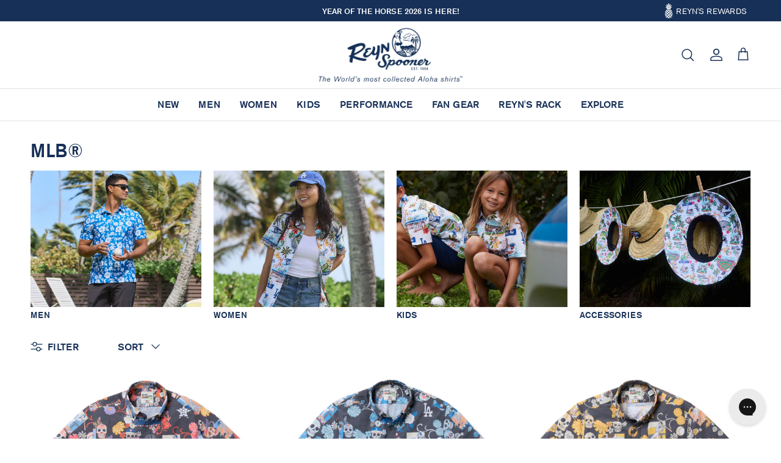

--- FILE ---
content_type: image/svg+xml
request_url: https://www.reynspooner.com/cdn/shop/t/451/assets/icon-gifting.svg?v=169719327601449331241759444769
body_size: -182
content:
<svg id="Layer_1" data-name="Layer 1" xmlns="http://www.w3.org/2000/svg" viewBox="0 0 144 144"><defs><style>.cls-1{fill:#10284d;}</style></defs><path class="cls-1" d="M115.36,57.67a5.19,5.19,0,0,1-1.68.27l-.27,0a1.11,1.11,0,0,1-.19.09,2.05,2.05,0,0,1,.73,1.56v59.27a2.07,2.07,0,0,1-2.07,2.07H33.07A2.07,2.07,0,0,1,31,118.84V59.57a2.08,2.08,0,0,1,.13-.71h-3l-.38,0a5.81,5.81,0,0,0,0,.72v59.27a5.4,5.4,0,0,0,5.4,5.4h78.81a5.4,5.4,0,0,0,5.4-5.4V59.57a5.15,5.15,0,0,0-.26-1.63A5.11,5.11,0,0,1,115.36,57.67Z"/><path class="cls-1" d="M87.69,36.89c6.13-1.73,9.38-6,8.47-11.14A7,7,0,0,0,93,21.06a10,10,0,0,0-8.66-.61c-6.22,2.12-10,8.82-11.95,13.29-1.92-4.47-5.73-11.17-12-13.29a10,10,0,0,0-8.66.61,7,7,0,0,0-3.18,4.69c-.91,5.14,2.34,9.41,8.47,11.14,3.5,1,14.57,3.1,15,3.19a1.32,1.32,0,0,0,.56,0C73.12,40,84.19,37.88,87.69,36.89ZM85.3,23.68a9.15,9.15,0,0,1,3-.52,5.71,5.71,0,0,1,3.08.81A3.6,3.6,0,0,1,93,26.38c.85,4.86-4.5,6.77-6.16,7.23-2.33.66-8.43,1.89-12,2.6C76.36,32.37,79.77,25.56,85.3,23.68ZM57.87,33.61c-1.66-.46-7-2.37-6.16-7.23A3.6,3.6,0,0,1,53.4,24a5.71,5.71,0,0,1,3.08-.81,9.15,9.15,0,0,1,3,.52C65,25.56,68.38,32.37,69.9,36.21,66.3,35.5,60.2,34.27,57.87,33.61Z"/><path class="cls-1" d="M118.81,59.06H25.19a3.82,3.82,0,0,1-3.82-3.82V41a3.83,3.83,0,0,1,3.82-3.82h93.62A3.83,3.83,0,0,1,122.63,41V55.24A3.82,3.82,0,0,1,118.81,59.06ZM25.19,40.52a.49.49,0,0,0-.49.49V55.24a.49.49,0,0,0,.49.49h93.62a.49.49,0,0,0,.49-.49V41a.49.49,0,0,0-.49-.49"/><rect class="cls-1" x="31.27" y="76.37" width="83.59" height="8.43" transform="translate(-7.52 153.65) rotate(-90)"/><path class="cls-1" d="M78.62,123.72H67.52V37.46h11.1Zm-8.44-2.67H76V40.12H70.18Z"/></svg>

--- FILE ---
content_type: image/svg+xml
request_url: https://www.reynspooner.com/cdn/shop/t/451/assets/icon-contact-us.svg?v=96299633639866499541759444768
body_size: 86
content:
<svg id="Layer_1" data-name="Layer 1" xmlns="http://www.w3.org/2000/svg" viewBox="0 0 144 144"><defs><style>.cls-1{font-size:13.67px;fill:#0e2549;stroke-width:0.3px;font-family:ArialRoundedMTBold, Arial Rounded MT Bold;letter-spacing:0.04em;}.cls-1,.cls-5{stroke:#10284d;stroke-miterlimit:10;}.cls-2{letter-spacing:-0.01em;}.cls-3{letter-spacing:0.04em;}.cls-4{fill:#10284d;}.cls-5{fill:none;stroke-width:3.7px;}</style></defs><text class="cls-1" transform="translate(76.78 53.4) scale(0.93 1)">A<tspan class="cls-2" x="10.35" y="0">L</tspan><tspan class="cls-3" x="18.45" y="0">OHA!</tspan></text><path class="cls-4" d="M69.21,84.45l5.33-18.4a25.89,25.89,0,0,1-7-17.41c0-15.83,15.34-28.7,34.19-28.7s34.2,12.87,34.2,28.7-15.34,28.69-34.2,28.69a39.72,39.72,0,0,1-12.86-2.11ZM101.7,23.27c-17,0-30.85,11.38-30.85,25.37a22.42,22.42,0,0,0,6.75,15.8l.67.69L74.46,78.3l14.2-6.68.65.24A36.44,36.44,0,0,0,101.7,74c17,0,30.87-11.38,30.87-25.36S118.72,23.27,101.7,23.27Z"/><path class="cls-5" d="M55.22,124.06a24,24,0,0,1-15-5.7C33,112.53,22.05,91.18,21.59,90.28S9.37,68.67,8.3,59c-.87-7.9,1-15.2,5.42-20.57a23.76,23.76,0,0,1,1.76-1.94C20.4,31.62,28,27.85,28.31,27.69a2.63,2.63,0,0,1,1.35-.35,3,3,0,0,1,2.57,1.59L45,52.64a3.35,3.35,0,0,1,.29,2.43A3.12,3.12,0,0,1,43.87,57l-.21.14q-1.56,1-5.49,3.4A15.63,15.63,0,0,1,31.25,63a173.34,173.34,0,0,0,8.2,16.23,171.62,171.62,0,0,0,9,15.79,16.63,16.63,0,0,1,5.45-5.19c3.34-2.13,4.81-3,5.37-3.29a2.89,2.89,0,0,1,.35-.26,3,3,0,0,1,4,1.18l12.74,23.7a3.35,3.35,0,0,1-1.08,4.35c-.16.13-7,5.3-13.39,7.45A21.11,21.11,0,0,1,55.22,124.06Z"/><rect class="cls-4" x="30.87" y="26.46" width="3.33" height="33.18" transform="translate(-16.39 20.28) rotate(-27.97)"/><rect class="cls-4" x="63.57" y="86.6" width="3.33" height="33.18" transform="translate(-40.77 42.64) rotate(-27.97)"/></svg>

--- FILE ---
content_type: image/svg+xml
request_url: https://www.reynspooner.com/cdn/shop/t/451/assets/icon-rewards.svg?v=27863773134113097731759444769
body_size: 254
content:
<svg id="Layer_1" data-name="Layer 1" xmlns="http://www.w3.org/2000/svg" viewBox="0 0 144 144"><defs><style>.cls-1{fill:#10284d;}</style></defs><path class="cls-1" d="M89.87,62.19a1.67,1.67,0,0,1-1.67-1.67c0-6.64,3.23-12.87,5.77-16.75-3.7,1.29-8.8,3.61-12,7.35a1.66,1.66,0,0,1-2.68-.18L72,39.32,64.66,50.94a1.66,1.66,0,0,1-2.68.18c-3.15-3.74-8.25-6.07-12-7.35A39.06,39.06,0,0,1,54.52,53a24.64,24.64,0,0,1,1.28,7.57,1.67,1.67,0,1,1-3.33,0A21.3,21.3,0,0,0,51.35,54a38.51,38.51,0,0,0-6.84-12.06,1.67,1.67,0,0,1,1.58-2.74c.46.1,10.52,2.15,16.9,8.17l7.6-12a1.74,1.74,0,0,1,2.82,0l7.6,12c6.38-6,16.44-8.07,16.9-8.17a1.68,1.68,0,0,1,1.77.81,1.66,1.66,0,0,1-.19,1.93c-.08.09-8,9.15-8,18.6A1.66,1.66,0,0,1,89.87,62.19Z"/><path class="cls-1" d="M87.88,46.11a1.66,1.66,0,0,1-1.66-1.67,27,27,0,0,1,5.19-15.33c-3.19.64-7.59,2.16-10.3,5.78a1.66,1.66,0,0,1-2.81-.22c-2.82-5.35-5-9.16-6.3-11.39-1.31,2.23-3.48,6-6.3,11.39a1.66,1.66,0,0,1-1.34.89,1.71,1.71,0,0,1-1.47-.67c-2.71-3.62-7.12-5.14-10.31-5.79A30.16,30.16,0,0,1,56,35.28a1.67,1.67,0,0,1-3.1,1.24,26.91,26.91,0,0,0-5.34-8.36,1.67,1.67,0,0,1-.39-1.82,1.69,1.69,0,0,1,1.55-1c.41,0,9.35.08,15.2,5.7,4.15-7.77,6.6-11.67,6.71-11.84a1.73,1.73,0,0,1,2.82,0c.11.17,2.56,4.07,6.71,11.84,5.85-5.62,14.79-5.7,15.2-5.7a1.67,1.67,0,0,1,1.17,2.86c-.07.07-6.94,6.91-6.94,16.28A1.67,1.67,0,0,1,87.88,46.11Z"/><path class="cls-1" d="M95.32,81.72a1.66,1.66,0,0,1-1-.36l-7.71-6.11-7.72,6.11a1.66,1.66,0,1,1-2.06-2.61l8.74-6.93a1.67,1.67,0,0,1,2.07,0l8.75,6.93a1.67,1.67,0,0,1,.27,2.34A1.69,1.69,0,0,1,95.32,81.72Z"/><path class="cls-1" d="M66.17,81.72a1.71,1.71,0,0,1-1-.36l-7.71-6.11-7.71,6.11a1.67,1.67,0,0,1-2.07-2.61l8.75-6.93a1.67,1.67,0,0,1,2.07,0l8.74,6.93a1.67,1.67,0,0,1,.28,2.34A1.69,1.69,0,0,1,66.17,81.72Z"/><path class="cls-1" d="M72,125.57c-22.41,0-36.09-12.7-36.61-34A1.68,1.68,0,0,1,37,89.89a1.6,1.6,0,0,1,1.7,1.63c.47,19.23,12.91,30.72,33.28,30.72s32.81-11.49,33.28-30.72a1.66,1.66,0,0,1,1.66-1.63h0a1.68,1.68,0,0,1,1.63,1.71C108.09,112.87,94.41,125.57,72,125.57Z"/><path class="cls-1" d="M37.06,93.22a1.67,1.67,0,0,1-1.67-1.62l0-.42c0-.24,0-.49,0-.74,0-21.67,14-35.13,36.65-35.13s36.65,13.46,36.65,35.13c0,.24,0,.48,0,.72l0,.43a1.62,1.62,0,0,1-1.7,1.63,1.66,1.66,0,0,1-1.63-1.7l0-.53c0-.18,0-.37,0-.55,0-19.91-12.46-31.8-33.32-31.8S38.68,70.53,38.68,90.44c0,.19,0,.38,0,.57l0,.51a1.66,1.66,0,0,1-1.62,1.7Z"/><path class="cls-1" d="M80.74,95.57a1.68,1.68,0,0,1-1-.36L72,89.1l-7.71,6.11a1.67,1.67,0,0,1-2.07-2.62L71,85.67a1.67,1.67,0,0,1,2.07,0l8.75,6.92a1.67,1.67,0,0,1-1,3Z"/><path class="cls-1" d="M51.59,95.57a1.68,1.68,0,0,1-1-.36L42.85,89.1l-4.76,3.76A1.67,1.67,0,0,1,36,90.25l5.79-4.58a1.67,1.67,0,0,1,2.07,0l8.75,6.92a1.67,1.67,0,0,1-1,3Z"/><path class="cls-1" d="M92.41,95.57a1.67,1.67,0,0,1-1-3l8.75-6.92a1.67,1.67,0,0,1,2.07,0L108,90.25a1.67,1.67,0,0,1-2.07,2.61l-4.76-3.76-7.71,6.11A1.68,1.68,0,0,1,92.41,95.57Z"/><path class="cls-1" d="M95.32,109.41a1.6,1.6,0,0,1-1-.36L86.58,103l-7.72,6.1a1.66,1.66,0,1,1-2.06-2.61l8.74-6.92a1.67,1.67,0,0,1,2.07,0l8.75,6.92a1.67,1.67,0,0,1-1,3Z"/><path class="cls-1" d="M66.17,109.41a1.64,1.64,0,0,1-1-.36L57.42,103l-7.71,6.1a1.67,1.67,0,1,1-2.07-2.61l8.75-6.92a1.67,1.67,0,0,1,2.07,0l8.74,6.92a1.66,1.66,0,0,1-1,3Z"/></svg>

--- FILE ---
content_type: application/javascript; charset=utf-8
request_url: https://cdn-widgetsrepository.yotpo.com/v1/loader/9IckT5TG83sdEWRlZNN63g
body_size: 40725
content:

if (typeof (window) !== 'undefined' && window.performance && window.performance.mark) {
  window.performance.mark('yotpo:loader:loaded');
}
var yotpoWidgetsContainer = yotpoWidgetsContainer || { guids: {} };
(function(){
    var guid = "9IckT5TG83sdEWRlZNN63g";
    var loader = {
        loadDep: function (link, onLoad, strategy) {
            var script = document.createElement('script');
            script.onload = onLoad || function(){};
            script.src = link;
            if (strategy === 'defer') {
                script.defer = true;
            } else if (strategy === 'async') {
                script.async = true;
            }
            script.setAttribute("type", "text/javascript");
            script.setAttribute("charset", "utf-8");
            document.head.appendChild(script);
        },
        config: {
            data: {
                guid: guid
            },
            widgets: {
            
                "1206319": {
                    instanceId: "1206319",
                    instanceVersionId: "421931873",
                    templateAssetUrl: "https://cdn-widgetsrepository.yotpo.com/widget-assets/widget-visual-redemption/app.v1.1.3-6746.js",
                    cssOverrideAssetUrl: "https://cdn-widget-assets.yotpo.com/VisualRedemptionWidget/9IckT5TG83sdEWRlZNN63g/css-overrides/css-overrides.2025_04_24_06_32_01_202.css",
                    customizationCssUrl: "",
                    customizations: {
                      "description-color": "rgba(120,139,172,1)",
                      "description-font-size": "16",
                      "headline-color": "#173057FF",
                      "headline-font-size": "26",
                      "layout-add-background": "true",
                      "layout-background-color": "#FFFFFFFF",
                      "mode-is-page-settings": false,
                      "primary-font-name-and-url": "Akzidenz grotesk bold@550|https://cdn-widgetsrepository.yotpo.com/brandkit/custom-fonts/wz2ovULJhR4H7UyB864olJIkTOtBgYG1SEYc6TRF/akzidenzgroteskbold/akzidenz-groteskbqmedium-550.css",
                      "redemption-1-displayname": "Tile 1",
                      "redemption-1-settings-cost": "100 points",
                      "redemption-1-settings-cost-color": "rgba(120,139,172,1)",
                      "redemption-1-settings-cost-font-size": "16",
                      "redemption-1-settings-frame-color": "rgba(120,139,172,1)",
                      "redemption-1-settings-reward": "$10 off",
                      "redemption-1-settings-reward-color": "rgba(23,48,87,1)",
                      "redemption-1-settings-reward-font-size": 22,
                      "redemption-2-displayname": "Tile 2",
                      "redemption-2-settings-cost": "150 points",
                      "redemption-2-settings-cost-color": "rgba(120,139,172,1)",
                      "redemption-2-settings-cost-font-size": "16",
                      "redemption-2-settings-frame-color": "rgba(120,139,172,1)",
                      "redemption-2-settings-reward": "$15 off",
                      "redemption-2-settings-reward-color": "rgba(23,48,87,1)",
                      "redemption-2-settings-reward-font-size": 22,
                      "redemption-3-displayname": "Tile 3",
                      "redemption-3-settings-cost": "200 points",
                      "redemption-3-settings-cost-color": "rgba(120,139,172,1)",
                      "redemption-3-settings-cost-font-size": "16",
                      "redemption-3-settings-frame-color": "rgba(120,139,172,1)",
                      "redemption-3-settings-reward": "$20 off",
                      "redemption-3-settings-reward-color": "rgba(23,48,87,1)",
                      "redemption-3-settings-reward-font-size": 22,
                      "rule-color": "#173057FF",
                      "rule-dots-color": "rgba(120,139,172,1)",
                      "rule-font-size": 18,
                      "secondary-font-name-and-url": "Akzidenz_grotesk_pro_medium@500|https://cdn-widgetsrepository.yotpo.com/brandkit/custom-fonts/wz2ovULJhR4H7UyB864olJIkTOtBgYG1SEYc6TRF/akzidenz_grotesk_pro_medium/akzidenzgroteskpro_md-500.css",
                      "selected-extensions": [
                        "1",
                        "2",
                        "3"
                      ],
                      "view-layout": "full-layout",
                      "visual-redemption-description": "Redeeming points is easy! Just log in, shop, and choose a reward at checkout.",
                      "visual-redemption-headline": "REDEEMING POINTS",
                      "visual-redemption-rule": "10 point equals $1"
                    },
                    staticContent: {
                      "cssEditorEnabled": true,
                      "currency": "USD",
                      "isHidden": false,
                      "isMultiCurrencyEnabled": false,
                      "isShopifyNewAccountsVersion": true,
                      "platformName": "shopify",
                      "storeId": "wz2ovULJhR4H7UyB864olJIkTOtBgYG1SEYc6TRF"
                    },
                    className: "VisualRedemptionWidget",
                    dependencyGroupId: 2
                },
            
                "1206318": {
                    instanceId: "1206318",
                    instanceVersionId: "421931872",
                    templateAssetUrl: "https://cdn-widgetsrepository.yotpo.com/widget-assets/widget-vip-tiers/app.v2.3.1-7150.js",
                    cssOverrideAssetUrl: "https://cdn-widget-assets.yotpo.com/VipTiersWidget/9IckT5TG83sdEWRlZNN63g/css-overrides/css-overrides.2025_04_28_05_50_54_454.css",
                    customizationCssUrl: "",
                    customizations: {
                      "background-color": "rgba(0,0,0,0)",
                      "background-enabled": "true",
                      "benefits-font-size": 14,
                      "benefits-icon-color": "#173057FF",
                      "benefits-icon-type": "default",
                      "benefits-text-color": "#173057FF",
                      "card-background-border-color": "rgba(23,48,87,1)",
                      "card-background-color": "#FFFFFF",
                      "card-background-shadow": "true",
                      "card-separator-color": "rgba(23,48,87,1)",
                      "card-separator-enabled": "true",
                      "current-status-bg-color": "rgba(23,48,87,1)",
                      "current-status-tag": "true",
                      "current-status-text": "Current status",
                      "current-status-text-color": "rgba(255,255,255,1)",
                      "current-tier-border-color": "rgba(23,48,87,1)",
                      "grid-lines-color": "#ACB5D4",
                      "headline-font-size": 24,
                      "headline-text-color": "#173057FF",
                      "layout": "card",
                      "mode-is-page-settings": false,
                      "primary-font-name-and-url": "Akzidenz_grotesk_pro_extended-2@700|https://cdn-widgetsrepository.yotpo.com/brandkit/custom-fonts/wz2ovULJhR4H7UyB864olJIkTOtBgYG1SEYc6TRF/akzidenz_grotesk_pro_extended-2/akzidenzgroteskbq-boldext-700.css",
                      "progress-bar-current-status": "{{amount_spent}} Spent",
                      "progress-bar-enabled": "true",
                      "progress-bar-headline-font-size": "14px",
                      "progress-bar-primary-color": "#173057FF",
                      "progress-bar-secondary-color": "rgba(120,139,172,1)",
                      "progress-bar-summary-current": "You have {{current_vip_tier_name}} through the next earning period.",
                      "progress-bar-summary-font-size": "14px",
                      "progress-bar-summary-maintain": "Spend {{spend_needed}} by {{tier_expiration_date}} to maintain {{current_vip_tier_name}}",
                      "progress-bar-summary-next": "Spend {{spend_needed}} to unlock {{next_vip_tier_name}}.",
                      "progress-bar-tier-status": "TIER STATUS:",
                      "progress-bar-you": "YOU",
                      "secondary-font-name-and-url": "Akzidenz_grotesk_pro_medium@500|https://cdn-widgetsrepository.yotpo.com/brandkit/custom-fonts/wz2ovULJhR4H7UyB864olJIkTOtBgYG1SEYc6TRF/akzidenz_grotesk_pro_medium/akzidenzgroteskpro_md-500.css",
                      "selected-extensions": [
                        "31915",
                        "31916",
                        "31917"
                      ],
                      "show-less-text": "- See less",
                      "show-more-text": "+ See more",
                      "tier-spacing": "small",
                      "tiers-31915-design-header-bg-color": "rgba(0,0,0,0)",
                      "tiers-31915-design-icon-fill-color": "#173057FF",
                      "tiers-31915-design-icon-type": "custom",
                      "tiers-31915-design-icon-url": "https://cdn-widget-assets.yotpo.com/static_assets/9IckT5TG83sdEWRlZNN63g/images/image_2025_06_19_22_38_28_717",
                      "tiers-31915-design-include-header-bg": "false",
                      "tiers-31915-design-name-font-size": "18px",
                      "tiers-31915-design-name-text-color": "#173057FF",
                      "tiers-31915-design-threshold-font-size": "16px",
                      "tiers-31915-design-threshold-text-color": "rgba(120,139,172,1)",
                      "tiers-31915-text-benefits": "1 point per $1 spent||Birthday Reward (50 points)||Double Point Days",
                      "tiers-31915-text-name": "SEAFARER",
                      "tiers-31915-text-rank": 1,
                      "tiers-31915-text-threshold": "Free to join",
                      "tiers-31916-design-header-bg-color": "rgba(0,0,0,0)",
                      "tiers-31916-design-icon-fill-color": "#173057FF",
                      "tiers-31916-design-icon-type": "custom",
                      "tiers-31916-design-icon-url": "https://cdn-widget-assets.yotpo.com/static_assets/9IckT5TG83sdEWRlZNN63g/images/image_2025_06_19_22_38_58_890",
                      "tiers-31916-design-include-header-bg": "false",
                      "tiers-31916-design-name-font-size": "18px",
                      "tiers-31916-design-name-text-color": "#173057FF",
                      "tiers-31916-design-threshold-font-size": "16px",
                      "tiers-31916-design-threshold-text-color": "rgba(120,139,172,1)",
                      "tiers-31916-text-benefits": "1 point per $1 spent||Birthday Reward (75 points)||Double Point Days||$10 Entry Reward||Early Access to New Arrivals \u0026 Sales",
                      "tiers-31916-text-name": "VOYAGER",
                      "tiers-31916-text-rank": 2,
                      "tiers-31916-text-threshold": "Spend {{amount_spent}} per year",
                      "tiers-31917-design-header-bg-color": "rgba(0,0,0,0)",
                      "tiers-31917-design-icon-fill-color": "#173057FF",
                      "tiers-31917-design-icon-type": "custom",
                      "tiers-31917-design-icon-url": "https://cdn-widget-assets.yotpo.com/static_assets/9IckT5TG83sdEWRlZNN63g/images/image_2025_06_19_22_39_19_437",
                      "tiers-31917-design-include-header-bg": "false",
                      "tiers-31917-design-name-font-size": "18px",
                      "tiers-31917-design-name-text-color": "#173057FF",
                      "tiers-31917-design-threshold-font-size": "16px",
                      "tiers-31917-design-threshold-text-color": "rgba(120,139,172,1)",
                      "tiers-31917-text-benefits": "1.5 points per $1 spent||Birthday Reward (100 points)||Free Ground Shipping on ALL orders||Double Point Days||$15 Entry Reward||Early Access to New Arrivals \u0026 Sales||Exclusive Offers",
                      "tiers-31917-text-name": "WAYFINDER",
                      "tiers-31917-text-rank": 3,
                      "tiers-31917-text-threshold": "Spend {{amount_spent}}+ per year",
                      "widget-headline": "VIP TIERS"
                    },
                    staticContent: {
                      "cssEditorEnabled": true,
                      "currency": "USD",
                      "isHidden": false,
                      "isMultiCurrencyEnabled": false,
                      "merchantId": "225738",
                      "platformName": "shopify",
                      "storeId": "wz2ovULJhR4H7UyB864olJIkTOtBgYG1SEYc6TRF"
                    },
                    className: "VipTiersWidget",
                    dependencyGroupId: 2
                },
            
                "1206317": {
                    instanceId: "1206317",
                    instanceVersionId: "421931871",
                    templateAssetUrl: "https://cdn-widgetsrepository.yotpo.com/widget-assets/widget-coupons-redemption/app.v1.1.16-7135.js",
                    cssOverrideAssetUrl: "https://cdn-widget-assets.yotpo.com/CouponsRedemptionWidget/9IckT5TG83sdEWRlZNN63g/css-overrides/css-overrides.2025_04_24_06_33_26_519.css",
                    customizationCssUrl: "",
                    customizations: {
                      "confirmation-step-cancel-option": "No",
                      "confirmation-step-confirm-option": "Yes",
                      "confirmation-step-title": "Are you sure?",
                      "coupon-background-type": "no-background",
                      "coupon-code-copied-message-body": "Thank you for redeeming your points. Please paste the code at checkout",
                      "coupon-code-copied-message-color": "#707997",
                      "coupon-code-copied-message-title": "",
                      "coupons-redemption-description": "Redeeming your points is easy! Simply apply your points for a discount at checkout.",
                      "coupons-redemption-headline": "REWARDS",
                      "coupons-redemption-rule": "10 points equals $1",
                      "description-color": "rgba(23,48,87,1)",
                      "description-font-size": "16",
                      "discount-bigger-than-subscription-cost-text": "Your next subscription is lower than the redemption amount",
                      "donate-button-text": "Donate",
                      "donation-success-message-body": "Thank you for donating ${{donation_amount}} to {{company_name}}",
                      "donation-success-message-color": "#707997",
                      "donation-success-message-title": "Success",
                      "error-message-color": "#f04860",
                      "error-message-title": "",
                      "headline-color": "#173057FF",
                      "headline-font-size": 24,
                      "layout-add-background": "true",
                      "layout-background-color": "rgba(247,240,235,1)",
                      "local-enable-opt-in-flow": false,
                      "local-member-optin-disclaimer": "Add a disclaimer and button asking non-members to join your program.",
                      "local-member-optin-disclaimer-part2": "To customize them, go to \u003cb\u003ePage Settings.\u003c/b\u003e",
                      "login-button-color": "rgba(23,48,87,1)",
                      "login-button-text": "REDEEM MY POINTS",
                      "login-button-text-color": "#FFFFFFFF",
                      "login-button-type": "filled_rectangle",
                      "message-font-size": "14",
                      "missing-points-amount-text": "You don't have enough points to redeem",
                      "mode-is-page-settings": false,
                      "next-subscription-headline-text": "NEXT ORDER",
                      "next-subscription-subtitle-text": "{{product_name}} {{next_order_amount}}",
                      "no-subscription-subtitle-text": "No ongoing subscriptions",
                      "point-balance-text": "You have {{current_point_balance}} points!",
                      "points-balance-color": "#173057FF",
                      "points-balance-font-size": 18,
                      "points-balance-number-color": "#173057FF",
                      "primary-font-name-and-url": "Akzidenz_grotesk_pro_extended-2@700|https://cdn-widgetsrepository.yotpo.com/brandkit/custom-fonts/wz2ovULJhR4H7UyB864olJIkTOtBgYG1SEYc6TRF/akzidenz_grotesk_pro_extended-2/akzidenzgroteskbq-boldext-700.css",
                      "redeem-button-color": "#0F8383",
                      "redeem-button-text": "Redeem",
                      "redeem-button-text-color": "#FFFFFF",
                      "redeem-button-type": "rounded_filled_rectangle",
                      "redeem-frame-color": "#BCBCBC",
                      "redemption-964830-displayname": "$5 off",
                      "redemption-964830-settings-button-color": "#173057FF",
                      "redemption-964830-settings-button-text": "REDEEM",
                      "redemption-964830-settings-button-text-color": "#FFFFFFFF",
                      "redemption-964830-settings-button-type": "filled_rectangle",
                      "redemption-964830-settings-call-to-action-button-text": "Redeem",
                      "redemption-964830-settings-cost": 100,
                      "redemption-964830-settings-cost-color": "rgba(119,119,119,1)",
                      "redemption-964830-settings-cost-font-size": "16",
                      "redemption-964830-settings-cost-text": "{{points}} points",
                      "redemption-964830-settings-coupon-cost-font-size": "15",
                      "redemption-964830-settings-coupon-reward-font-size": "20",
                      "redemption-964830-settings-discount-amount-cents": 500,
                      "redemption-964830-settings-discount-type": "fixed_amount",
                      "redemption-964830-settings-frame-color": "rgba(188,188,188,1)",
                      "redemption-964830-settings-reward": "$10 off",
                      "redemption-964830-settings-reward-color": "#173057FF",
                      "redemption-964830-settings-reward-font-size": 22,
                      "redemption-964830-settings-success-message-text": "Reward Applied",
                      "redemption-964831-displayname": "$10 off",
                      "redemption-964831-settings-button-color": "#173057FF",
                      "redemption-964831-settings-button-text": "REDEEM",
                      "redemption-964831-settings-button-text-color": "#FFFFFFFF",
                      "redemption-964831-settings-button-type": "filled_rectangle",
                      "redemption-964831-settings-call-to-action-button-text": "Redeem",
                      "redemption-964831-settings-cost": 200,
                      "redemption-964831-settings-cost-color": "rgba(119,119,119,1)",
                      "redemption-964831-settings-cost-font-size": "16",
                      "redemption-964831-settings-cost-text": "{{points}} points",
                      "redemption-964831-settings-coupon-cost-font-size": "15",
                      "redemption-964831-settings-coupon-reward-font-size": "20",
                      "redemption-964831-settings-discount-amount-cents": 1000,
                      "redemption-964831-settings-discount-type": "fixed_amount",
                      "redemption-964831-settings-frame-color": "rgba(188,188,188,1)",
                      "redemption-964831-settings-reward": "$15 off",
                      "redemption-964831-settings-reward-color": "#173057FF",
                      "redemption-964831-settings-reward-font-size": 22,
                      "redemption-964831-settings-success-message-text": "Reward Applied",
                      "redemption-964832-displayname": "$20 off",
                      "redemption-964832-settings-button-color": "#173057FF",
                      "redemption-964832-settings-button-text": "REDEEM",
                      "redemption-964832-settings-button-text-color": "#FFFFFFFF",
                      "redemption-964832-settings-button-type": "filled_rectangle",
                      "redemption-964832-settings-call-to-action-button-text": "Redeem",
                      "redemption-964832-settings-cost": 400,
                      "redemption-964832-settings-cost-color": "rgba(119,119,119,1)",
                      "redemption-964832-settings-cost-font-size": "16",
                      "redemption-964832-settings-cost-text": "{{points}} points",
                      "redemption-964832-settings-coupon-cost-font-size": "15",
                      "redemption-964832-settings-coupon-reward-font-size": "20",
                      "redemption-964832-settings-discount-amount-cents": 2000,
                      "redemption-964832-settings-discount-type": "fixed_amount",
                      "redemption-964832-settings-frame-color": "rgba(188,188,188,1)",
                      "redemption-964832-settings-reward": "$20 off",
                      "redemption-964832-settings-reward-color": "#173057FF",
                      "redemption-964832-settings-reward-font-size": 22,
                      "redemption-964832-settings-success-message-text": "Reward Applied",
                      "redemption-975602-displayname": "$50 off",
                      "redemption-975602-settings-button-color": "#173057FF",
                      "redemption-975602-settings-button-text": "REDEEM",
                      "redemption-975602-settings-button-text-color": "#FFFFFFFF",
                      "redemption-975602-settings-button-type": "filled_rectangle",
                      "redemption-975602-settings-call-to-action-button-text": "Redeem",
                      "redemption-975602-settings-cost": "500",
                      "redemption-975602-settings-cost-color": "rgba(119,119,119,1)",
                      "redemption-975602-settings-cost-font-size": "16",
                      "redemption-975602-settings-cost-text": "{{points}} points",
                      "redemption-975602-settings-coupon-cost-font-size": "15",
                      "redemption-975602-settings-coupon-reward-font-size": "20",
                      "redemption-975602-settings-discount-amount-cents": "5000",
                      "redemption-975602-settings-discount-type": "fixed_amount",
                      "redemption-975602-settings-frame-color": "rgba(188,188,188,1)",
                      "redemption-975602-settings-reward": "$50 off",
                      "redemption-975602-settings-reward-color": "#173057FF",
                      "redemption-975602-settings-reward-font-size": 22,
                      "redemption-975602-settings-success-message-text": "Reward Applied",
                      "reward-opt-in-join-now-button-label": "SIGN UP NOW",
                      "rewards-disclaimer-text": "I agree to the program’s [terms](http://example.net/terms) and [privacy policy](http://example.net/privacy-policy)",
                      "rewards-disclaimer-text-color": "SIGN UP NOW",
                      "rewards-disclaimer-text-size": "12px",
                      "rewards-disclaimer-type": "no-disclaimer",
                      "rule-color": "#173057FF",
                      "rule-dots-color": "#173057FF",
                      "rule-font-size": "16",
                      "secondary-font-name-and-url": "Akzidenz_grotesk_pro_regular@400|https://cdn-widgetsrepository.yotpo.com/brandkit/custom-fonts/wz2ovULJhR4H7UyB864olJIkTOtBgYG1SEYc6TRF/akzidenz_grotesk_pro_regular/akzidenzgroteskpro_regular-400.css",
                      "selected-extensions": [
                        "964830",
                        "964831",
                        "964832",
                        "975602"
                      ],
                      "selected-redemptions-modes": "regular",
                      "subscription-coupon-applied-message-body": "The discount was applied to your upcoming subscription order. You’ll be able to get another discount once the next order is processed.",
                      "subscription-coupon-applied-message-color": "#707997",
                      "subscription-coupon-applied-message-title": "",
                      "subscription-divider-color": "#c2cdf4",
                      "subscription-headline-color": "#666d8b",
                      "subscription-headline-font-size": "14",
                      "subscription-points-headline-text": "YOUR POINT BALANCE",
                      "subscription-points-subtitle-text": "{{current_point_balance}} Points",
                      "subscription-redemptions-description": "Choose a discount option that will automatically apply to your next subscription order.",
                      "subscription-redemptions-headline": "Redeem for Subscription Discount",
                      "subscription-subtitle-color": "#768cdc",
                      "subscription-subtitle-font-size": "20",
                      "undefined": "Only for brands using Shopify’s new customer accounts and have program eligibility set to “only members who signed up.”",
                      "view-layout": "full-layout"
                    },
                    staticContent: {
                      "cssEditorEnabled": true,
                      "currency": "USD",
                      "isHidden": false,
                      "isMultiCurrencyEnabled": false,
                      "isOptInFlowEnabled": true,
                      "isShopifyNewAccountsVersion": true,
                      "merchantId": "225738",
                      "platformName": "shopify",
                      "storeId": "wz2ovULJhR4H7UyB864olJIkTOtBgYG1SEYc6TRF",
                      "storeLoginUrl": "/account/login",
                      "subunitsPerUnit": 100
                    },
                    className: "CouponsRedemptionWidget",
                    dependencyGroupId: 2
                },
            
                "1206316": {
                    instanceId: "1206316",
                    instanceVersionId: "421931960",
                    templateAssetUrl: "https://cdn-widgetsrepository.yotpo.com/widget-assets/widget-loyalty-campaigns/app.v1.2.9-7152.js",
                    cssOverrideAssetUrl: "https://cdn-widget-assets.yotpo.com/CampaignWidget/9IckT5TG83sdEWRlZNN63g/css-overrides/css-overrides.2025_09_05_00_14_29_853.css",
                    customizationCssUrl: "",
                    customizations: {
                      "campaign-description-font-color": "#6C6C6C",
                      "campaign-description-size": "16px",
                      "campaign-item-1596735-background-color": "rgba(0,0,0,0)",
                      "campaign-item-1596735-background-image-color-overlay": "rgba(0, 0, 0, .4)",
                      "campaign-item-1596735-background-type": "color",
                      "campaign-item-1596735-border-color": "#BCBCBC",
                      "campaign-item-1596735-description-font-color": "rgba(23,48,87,1)",
                      "campaign-item-1596735-description-font-size": 12,
                      "campaign-item-1596735-exclude_audience_names": [],
                      "campaign-item-1596735-hover-view-tile-message": "Earn 1 point for every $1 spent",
                      "campaign-item-1596735-icon-color": "#173057FF",
                      "campaign-item-1596735-icon-type": "customIcon",
                      "campaign-item-1596735-icon-url": "https://cdn-widget-assets.yotpo.com/static_assets/9IckT5TG83sdEWRlZNN63g/images/image_2025_06_13_21_14_07_853",
                      "campaign-item-1596735-include_audience_ids": "1",
                      "campaign-item-1596735-include_audience_names": [
                        "All customers"
                      ],
                      "campaign-item-1596735-special-reward-enabled": "false",
                      "campaign-item-1596735-special-reward-headline-background-color": "#F0EDE5FF",
                      "campaign-item-1596735-special-reward-headline-text": "Just for you!",
                      "campaign-item-1596735-special-reward-headline-title-font-color": "#173057FF",
                      "campaign-item-1596735-special-reward-headline-title-font-size": "12",
                      "campaign-item-1596735-special-reward-tile-border-color": "#173057FF",
                      "campaign-item-1596735-tile-description": "Make a purchase",
                      "campaign-item-1596735-tile-reward": "1 point for every $1 spent",
                      "campaign-item-1596735-title-font-color": "#173057FF",
                      "campaign-item-1596735-title-font-size": 14,
                      "campaign-item-1596735-type": "PointsForPurchasesCampaign",
                      "campaign-item-1596736-background-color": "rgba(0,0,0,0)",
                      "campaign-item-1596736-background-image-color-overlay": "rgba(0, 0, 0, .4)",
                      "campaign-item-1596736-background-type": "color",
                      "campaign-item-1596736-border-color": "#BCBCBC",
                      "campaign-item-1596736-description-font-color": "rgba(23,48,87,1)",
                      "campaign-item-1596736-description-font-size": 12,
                      "campaign-item-1596736-exclude_audience_names": [],
                      "campaign-item-1596736-hover-view-tile-message": "Earn an extra 25 points when you join our loyalty program.",
                      "campaign-item-1596736-icon-color": "#173057FF",
                      "campaign-item-1596736-icon-type": "customIcon",
                      "campaign-item-1596736-icon-url": "https://cdn-widget-assets.yotpo.com/static_assets/9IckT5TG83sdEWRlZNN63g/images/image_2025_06_13_21_13_43_598",
                      "campaign-item-1596736-include_audience_ids": "1",
                      "campaign-item-1596736-include_audience_names": [
                        "All customers"
                      ],
                      "campaign-item-1596736-special-reward-enabled": "false",
                      "campaign-item-1596736-special-reward-headline-background-color": "#F0EDE5FF",
                      "campaign-item-1596736-special-reward-headline-text": "Just for you!",
                      "campaign-item-1596736-special-reward-headline-title-font-color": "#173057FF",
                      "campaign-item-1596736-special-reward-headline-title-font-size": "12",
                      "campaign-item-1596736-special-reward-tile-border-color": "#173057FF",
                      "campaign-item-1596736-tile-description": "Create an account",
                      "campaign-item-1596736-tile-reward": "25 points",
                      "campaign-item-1596736-title-font-color": "#173057FF",
                      "campaign-item-1596736-title-font-size": 16,
                      "campaign-item-1596736-type": "CreateAccountCampaign",
                      "campaign-item-1597327-background-color": "rgba(0,0,0,0)",
                      "campaign-item-1597327-background-image-color-overlay": "rgba(0, 0, 0, .4)",
                      "campaign-item-1597327-background-type": "color",
                      "campaign-item-1597327-border-color": "#BCBCBC",
                      "campaign-item-1597327-description-font-color": "rgba(23,48,87,1)",
                      "campaign-item-1597327-description-font-size": 12,
                      "campaign-item-1597327-exclude_audience_names": "",
                      "campaign-item-1597327-hover-view-tile-message": "Earn 10 points when you leave a review (*2 week waiting period between review rewards)",
                      "campaign-item-1597327-icon-color": "#173057FF",
                      "campaign-item-1597327-icon-type": "customIcon",
                      "campaign-item-1597327-icon-url": "https://cdn-widget-assets.yotpo.com/static_assets/9IckT5TG83sdEWRlZNN63g/images/image_2025_06_13_21_14_45_123",
                      "campaign-item-1597327-include_audience_ids": "1",
                      "campaign-item-1597327-include_audience_names": "All customers",
                      "campaign-item-1597327-special-reward-enabled": "false",
                      "campaign-item-1597327-special-reward-headline-background-color": "#D2E3E3",
                      "campaign-item-1597327-special-reward-headline-text": "Just for you!",
                      "campaign-item-1597327-special-reward-headline-title-font-color": "#000000",
                      "campaign-item-1597327-special-reward-headline-title-font-size": "12",
                      "campaign-item-1597327-special-reward-tile-border-color": "#000000",
                      "campaign-item-1597327-tile-description": "Leave a review",
                      "campaign-item-1597327-tile-reward": "10 points",
                      "campaign-item-1597327-title-font-color": "#173057FF",
                      "campaign-item-1597327-title-font-size": 16,
                      "campaign-item-1597327-type": "YotpoReviewCampaign",
                      "campaign-item-1604079-background-color": "rgba(0,0,0,0)",
                      "campaign-item-1604079-background-image-color-overlay": "rgba(0, 0, 0, .4)",
                      "campaign-item-1604079-background-type": "color",
                      "campaign-item-1604079-border-color": "#BCBCBC",
                      "campaign-item-1604079-description-font-color": "rgba(23,48,87,1)",
                      "campaign-item-1604079-description-font-size": 12,
                      "campaign-item-1604079-exclude_audience_names": "",
                      "campaign-item-1604079-hover-view-tile-message": "Earn 100 points when you make 3 purchases (*minimum spend of $50 for each purchase to qualify)",
                      "campaign-item-1604079-icon-color": "#173057FF",
                      "campaign-item-1604079-icon-type": "customIcon",
                      "campaign-item-1604079-icon-url": "https://cdn-widget-assets.yotpo.com/static_assets/9IckT5TG83sdEWRlZNN63g/images/image_2025_06_13_21_15_20_070",
                      "campaign-item-1604079-include_audience_ids": "1",
                      "campaign-item-1604079-include_audience_names": "All customers",
                      "campaign-item-1604079-special-reward-enabled": "false",
                      "campaign-item-1604079-special-reward-headline-background-color": "#D2E3E3",
                      "campaign-item-1604079-special-reward-headline-text": "Just for you!",
                      "campaign-item-1604079-special-reward-headline-title-font-color": "#000000",
                      "campaign-item-1604079-special-reward-headline-title-font-size": "12",
                      "campaign-item-1604079-special-reward-tile-border-color": "#000000",
                      "campaign-item-1604079-tile-description": "Make 3 purchases",
                      "campaign-item-1604079-tile-reward": "100 points",
                      "campaign-item-1604079-title-font-color": "#173057FF",
                      "campaign-item-1604079-title-font-size": 16,
                      "campaign-item-1604079-type": "TransactionBasedCampaign",
                      "campaign-item-1604080-action-tile-ask-year": "true",
                      "campaign-item-1604080-action-tile-birthday-required-field-message": "This field is required",
                      "campaign-item-1604080-action-tile-birthday-thank-you-message": "Thanks! We're looking forward to helping you celebrate :)",
                      "campaign-item-1604080-action-tile-european-date-format": "false",
                      "campaign-item-1604080-action-tile-message-text": "If your birthday is within the next 30 days, your reward will be granted in delay, up to 30 days.",
                      "campaign-item-1604080-action-tile-month-names": "January,February,March,April,May,June,July,August,September,October,November,December",
                      "campaign-item-1604080-action-tile-title": "Earn 25 points on your birthday",
                      "campaign-item-1604080-background-color": "rgba(0,0,0,0)",
                      "campaign-item-1604080-background-image-color-overlay": "rgba(0, 0, 0, .4)",
                      "campaign-item-1604080-background-type": "color",
                      "campaign-item-1604080-border-color": "#BCBCBC",
                      "campaign-item-1604080-description-font-color": "rgba(23,48,87,1)",
                      "campaign-item-1604080-description-font-size": 12,
                      "campaign-item-1604080-exclude_audience_names": "",
                      "campaign-item-1604080-icon-color": "#173057FF",
                      "campaign-item-1604080-icon-type": "customIcon",
                      "campaign-item-1604080-icon-url": "https://cdn-widget-assets.yotpo.com/static_assets/9IckT5TG83sdEWRlZNN63g/images/image_2025_06_13_21_14_24_784",
                      "campaign-item-1604080-include_audience_ids": "1",
                      "campaign-item-1604080-include_audience_names": "All customers",
                      "campaign-item-1604080-special-reward-enabled": "false",
                      "campaign-item-1604080-special-reward-headline-background-color": "#D2E3E3",
                      "campaign-item-1604080-special-reward-headline-text": "Just for you!",
                      "campaign-item-1604080-special-reward-headline-title-font-color": "#000000",
                      "campaign-item-1604080-special-reward-headline-title-font-size": "12",
                      "campaign-item-1604080-special-reward-tile-border-color": "#000000",
                      "campaign-item-1604080-tile-description": "Birthday reward",
                      "campaign-item-1604080-tile-reward": "50 points",
                      "campaign-item-1604080-title-font-color": "#173057FF",
                      "campaign-item-1604080-title-font-size": 16,
                      "campaign-item-1604080-type": "BirthdayCampaign",
                      "campaign-item-1610722-background-color": "rgba(0,0,0,0)",
                      "campaign-item-1610722-background-image-color-overlay": "rgba(0, 0, 0, .4)",
                      "campaign-item-1610722-background-type": "color",
                      "campaign-item-1610722-border-color": "#BCBCBC",
                      "campaign-item-1610722-description-font-color": "rgba(23,48,87,1)",
                      "campaign-item-1610722-description-font-size": 12,
                      "campaign-item-1610722-exclude_audience_names": "",
                      "campaign-item-1610722-hover-view-tile-message": "Earn an extra 5 points when you add an eligible photo to your review and we publish it. (*2 week waiting period between photo rewards)",
                      "campaign-item-1610722-icon-color": "#173057FF",
                      "campaign-item-1610722-icon-type": "customIcon",
                      "campaign-item-1610722-icon-url": "https://cdn-widget-assets.yotpo.com/static_assets/9IckT5TG83sdEWRlZNN63g/images/image_2025_06_13_21_15_03_320",
                      "campaign-item-1610722-include_audience_ids": "1",
                      "campaign-item-1610722-include_audience_names": "All customers",
                      "campaign-item-1610722-special-reward-enabled": "false",
                      "campaign-item-1610722-special-reward-headline-background-color": "#D2E3E3",
                      "campaign-item-1610722-special-reward-headline-text": "Just for you!",
                      "campaign-item-1610722-special-reward-headline-title-font-color": "#000000",
                      "campaign-item-1610722-special-reward-headline-title-font-size": "12",
                      "campaign-item-1610722-special-reward-tile-border-color": "#000000",
                      "campaign-item-1610722-tile-description": "Add a photo to your review",
                      "campaign-item-1610722-tile-reward": "5 points",
                      "campaign-item-1610722-title-font-color": "#173057FF",
                      "campaign-item-1610722-title-font-size": 16,
                      "campaign-item-1610722-type": "YotpoReviewImageCampaign",
                      "campaign-item-1646242-action-tile-action-text": "Join Now",
                      "campaign-item-1646242-action-tile-title": "Earn 25 points when you join our SMS 'Ohana",
                      "campaign-item-1646242-background-color": "rgba(0,0,0,0)",
                      "campaign-item-1646242-background-image-color-overlay": "rgba(0, 0, 0, .4)",
                      "campaign-item-1646242-background-type": "color",
                      "campaign-item-1646242-border-color": "#BCBCBC",
                      "campaign-item-1646242-custom-action-tile-action-url": "https://reynspooner.attn.tv/p/jHd/landing-page",
                      "campaign-item-1646242-description-font-color": "rgba(23,48,87,1)",
                      "campaign-item-1646242-description-font-size": 12,
                      "campaign-item-1646242-exclude_audience_names": "",
                      "campaign-item-1646242-icon-color": "#173057FF",
                      "campaign-item-1646242-icon-type": "customIcon",
                      "campaign-item-1646242-icon-url": "https://cdn-widget-assets.yotpo.com/static_assets/9IckT5TG83sdEWRlZNN63g/images/image_2025_09_04_21_22_49_427",
                      "campaign-item-1646242-include_audience_ids": "1",
                      "campaign-item-1646242-include_audience_names": "All customers",
                      "campaign-item-1646242-special-reward-enabled": "false",
                      "campaign-item-1646242-special-reward-headline-background-color": "#D2E3E3",
                      "campaign-item-1646242-special-reward-headline-text": "Just for you!",
                      "campaign-item-1646242-special-reward-headline-title-font-color": "#000000",
                      "campaign-item-1646242-special-reward-headline-title-font-size": "12",
                      "campaign-item-1646242-special-reward-tile-border-color": "#000000",
                      "campaign-item-1646242-tile-description": "Sign up for SMS",
                      "campaign-item-1646242-tile-reward": "25 points",
                      "campaign-item-1646242-title-font-color": "#173057FF",
                      "campaign-item-1646242-title-font-size": 16,
                      "campaign-item-1646242-type": "CustomActionCampaign",
                      "campaign-item-1646242-view-show-custom-action-button": "true",
                      "campaign-title-font-color": "#000000",
                      "campaign-title-size": "20px",
                      "completed-tile-headline": "Completed",
                      "completed-tile-message": "You've already earned this reward!",
                      "container-headline": "WAYS TO EARN",
                      "general-hover-tile-button-color": "#173057FF",
                      "general-hover-tile-button-text-color": "rgba(255,255,255,1)",
                      "general-hover-tile-button-type": "filled_rectangle",
                      "general-hover-tile-color-overlay": "rgba(247,240,235,1)",
                      "general-hover-tile-text-color": "#173057FF",
                      "headline-font-color": "#173057FF",
                      "headline-font-size": 24,
                      "layout-background-color": "#FFFFFFFF",
                      "layout-background-enabled": "true",
                      "logged-in-non-member-button-text": "Join now",
                      "logged-in-non-member-link-destination": "banner_section",
                      "logged-out-is-redirect-after-login-to-current-page": "true",
                      "logged-out-message": "Already a member?",
                      "logged-out-sign-in-text": "Log in",
                      "logged-out-sign-up-text": "SIGN UP",
                      "main-text-font-name-and-url": "Akzidenz_grotesk_pro_extended-2@700|https://cdn-widgetsrepository.yotpo.com/brandkit/custom-fonts/wz2ovULJhR4H7UyB864olJIkTOtBgYG1SEYc6TRF/akzidenz_grotesk_pro_extended-2/akzidenzgroteskbq-boldext-700.css",
                      "mode-is-page-settings": false,
                      "secondary-font-name-and-url": "Akzidenz grotesk bold@550|https://cdn-widgetsrepository.yotpo.com/brandkit/custom-fonts/wz2ovULJhR4H7UyB864olJIkTOtBgYG1SEYc6TRF/akzidenzgroteskbold/akzidenz-groteskbqmedium-550.css",
                      "secondary-text-font-name-and-url": "Akzidenz_grotesk_pro_regular@400|https://cdn-widgetsrepository.yotpo.com/brandkit/custom-fonts/wz2ovULJhR4H7UyB864olJIkTOtBgYG1SEYc6TRF/akzidenz_grotesk_pro_regular/akzidenzgroteskpro_regular-400.css",
                      "selected-audiences": "1",
                      "selected-extensions": [
                        "1596736",
                        "1596735",
                        "1604080",
                        "1646242",
                        "1597327",
                        "1610722",
                        "1604079"
                      ],
                      "special-reward-enabled": "false",
                      "special-reward-headline-background-color": "#F0EDE5FF",
                      "special-reward-headline-text": "Special for you",
                      "special-reward-headline-title-font-color": "#173057FF",
                      "special-reward-headline-title-font-size": "12",
                      "special-reward-tile-border-color": "#173057FF",
                      "tile-border-color": "#BCBCBC",
                      "tile-spacing-type": "small",
                      "tiles-background-color": "#FFFFFF",
                      "time-between-rewards-days": "You'll be eligible again in *|days|* days",
                      "time-between-rewards-hours": "You'll be eligible again in *|hours|* hours"
                    },
                    staticContent: {
                      "companyName": "Reyn Spooner",
                      "cssEditorEnabled": true,
                      "currency": "USD",
                      "facebookAppId": "1647129615540489",
                      "isHidden": false,
                      "isMultiCurrencyEnabled": false,
                      "isOptInFlowEnabled": true,
                      "isSegmentationsPickerEnabled": true,
                      "isShopifyNewAccountsVersion": true,
                      "merchantId": "225738",
                      "platformName": "shopify",
                      "storeAccountLoginUrl": "//reyn-spooner-com.myshopify.com/account/login",
                      "storeAccountRegistrationUrl": "//reyn-spooner-com.myshopify.com/account/register",
                      "storeId": "wz2ovULJhR4H7UyB864olJIkTOtBgYG1SEYc6TRF"
                    },
                    className: "CampaignWidget",
                    dependencyGroupId: 2
                },
            
                "1206315": {
                    instanceId: "1206315",
                    instanceVersionId: "421931869",
                    templateAssetUrl: "https://cdn-widgetsrepository.yotpo.com/widget-assets/widget-my-rewards/app.v1.4.16-7378.js",
                    cssOverrideAssetUrl: "https://cdn-widget-assets.yotpo.com/MyRewardsWidget/9IckT5TG83sdEWRlZNN63g/css-overrides/css-overrides.2025_09_04_23_50_27_494.css",
                    customizationCssUrl: "",
                    customizations: {
                      "headline-font-size": 24,
                      "layout-add-background": "true",
                      "layout-background-color": "rgba(247,240,235,1)",
                      "logged-in-description-color": "#173057FF",
                      "logged-in-description-font-size": 18,
                      "logged-in-description-text": "You have {{current_point_balance}} points",
                      "logged-in-description-tier-status-text": "{{current_vip_tier_name}} tier",
                      "logged-in-headline-color": "#173057FF",
                      "logged-in-headline-font-size": 24,
                      "logged-in-headline-text": "Aloha {{first_name}}!",
                      "logged-in-primary-button-cta-type": "redemptionWidget",
                      "logged-in-primary-button-text": "REDEEM",
                      "logged-in-secondary-button-text": "HISTORY",
                      "logged-out-headline-color": "rgba(23,48,87,1)",
                      "logged-out-headline-font-size": 24,
                      "logged-out-headline-text": "HOW IT WORKS",
                      "logged-out-selected-step-name": "step_1",
                      "mode-is-page-settings": false,
                      "primary-button-background-color": "#173057FF",
                      "primary-button-text-color": "#FFFFFFFF",
                      "primary-button-type": "filled_rectangle",
                      "primary-font-name-and-url": "Akzidenz_grotesk_pro_extended-2@700|https://cdn-widgetsrepository.yotpo.com/brandkit/custom-fonts/wz2ovULJhR4H7UyB864olJIkTOtBgYG1SEYc6TRF/akzidenz_grotesk_pro_extended-2/akzidenzgroteskbq-boldext-700.css",
                      "reward-step-1-displayname": "Step 1",
                      "reward-step-1-settings-description": "Create an account to start earning points.",
                      "reward-step-1-settings-description-color": "rgba(23,48,87,1)",
                      "reward-step-1-settings-description-font-size": 16,
                      "reward-step-1-settings-icon": "custom",
                      "reward-step-1-settings-icon-color": "#173057FF",
                      "reward-step-1-settings-icon-url": "https://cdn-widget-assets.yotpo.com/static_assets/9IckT5TG83sdEWRlZNN63g/images/image_2025_09_04_23_20_02_367",
                      "reward-step-1-settings-title": "JOIN",
                      "reward-step-1-settings-title-color": "#173057FF",
                      "reward-step-1-settings-title-font-size": "20",
                      "reward-step-2-displayname": "Step 2",
                      "reward-step-2-settings-description": "Earn points every time\nyou shop.",
                      "reward-step-2-settings-description-color": "rgba(23,48,87,1)",
                      "reward-step-2-settings-description-font-size": 16,
                      "reward-step-2-settings-icon": "custom",
                      "reward-step-2-settings-icon-color": "#173057FF",
                      "reward-step-2-settings-icon-url": "https://cdn-widget-assets.yotpo.com/static_assets/9IckT5TG83sdEWRlZNN63g/images/image_2025_06_19_01_42_43_149",
                      "reward-step-2-settings-title": "EARN",
                      "reward-step-2-settings-title-color": "#173057FF",
                      "reward-step-2-settings-title-font-size": "20",
                      "reward-step-3-displayname": "Step 3",
                      "reward-step-3-settings-description": "Redeem points for rewards.",
                      "reward-step-3-settings-description-color": "rgba(23,48,87,1)",
                      "reward-step-3-settings-description-font-size": 16,
                      "reward-step-3-settings-icon": "custom",
                      "reward-step-3-settings-icon-color": "#173057FF",
                      "reward-step-3-settings-icon-url": "https://cdn-widget-assets.yotpo.com/static_assets/9IckT5TG83sdEWRlZNN63g/images/image_2025_06_19_01_43_08_868",
                      "reward-step-3-settings-title": "REDEEM",
                      "reward-step-3-settings-title-color": "#173057FF",
                      "reward-step-3-settings-title-font-size": "20",
                      "rewards-history-approved-text": "Approved",
                      "rewards-history-background-color": "rgba(220,223,229,1)",
                      "rewards-history-headline-color": "#173057FF",
                      "rewards-history-headline-font-size": 24,
                      "rewards-history-headline-text": "Your Rewards History",
                      "rewards-history-pending-text": "Pending",
                      "rewards-history-refunded-text": "Refunded",
                      "rewards-history-reversed-text": "Reversed",
                      "rewards-history-table-action-col-text": "Action",
                      "rewards-history-table-date-col-text": "Date",
                      "rewards-history-table-expiration-col-text": "Points expire on",
                      "rewards-history-table-points-col-text": "Points",
                      "rewards-history-table-status-col-text": "Status",
                      "rewards-history-table-store-col-text": "Store",
                      "secondary-button-background-color": "rgba(120,139,172,1)",
                      "secondary-button-text-color": "rgba(255,255,255,1)",
                      "secondary-button-type": "filled_rectangle",
                      "secondary-font-name-and-url": "Akzidenz_grotesk_pro_regular@400|https://cdn-widgetsrepository.yotpo.com/brandkit/custom-fonts/wz2ovULJhR4H7UyB864olJIkTOtBgYG1SEYc6TRF/akzidenz_grotesk_pro_regular/akzidenzgroteskpro_regular-400.css",
                      "show-logged-in-description-points-balance": true,
                      "show-logged-in-description-tier-status": true,
                      "view-grid-points-column-color": "#173057FF",
                      "view-grid-rectangular-background-color": "#DCDFE5FF",
                      "view-grid-type": "border"
                    },
                    staticContent: {
                      "cssEditorEnabled": true,
                      "currency": "USD",
                      "isHidden": false,
                      "isMultiCurrencyEnabled": false,
                      "isMultiStoreMerchant": false,
                      "isOptInFlowEnabled": true,
                      "isShopifyNewAccountsVersion": true,
                      "isVipTiersEnabled": true,
                      "merchantId": "225738",
                      "platformName": "shopify",
                      "storeId": "wz2ovULJhR4H7UyB864olJIkTOtBgYG1SEYc6TRF"
                    },
                    className: "MyRewardsWidget",
                    dependencyGroupId: 2
                },
            
                "1206314": {
                    instanceId: "1206314",
                    instanceVersionId: "484103911",
                    templateAssetUrl: "https://cdn-widgetsrepository.yotpo.com/widget-assets/widget-hero-section/app.v1.8.3-35.js",
                    cssOverrideAssetUrl: "",
                    customizationCssUrl: "",
                    customizations: {
                      "background-image-url": "https://cdn-widget-assets.yotpo.com/static_assets/9IckT5TG83sdEWRlZNN63g/images/image_2025_06_13_21_03_32_063",
                      "description-color": "rgba(255,255,255,1)",
                      "description-font-size": 18,
                      "description-text-logged-in": "Welcome to the new and improved Reyn's Rewards!",
                      "description-text-logged-out": "Join and get rewarded when you shop!",
                      "headline-color": "rgba(255,255,255,1)",
                      "headline-font-size": 40,
                      "headline-text-logged-in": "REYN'S REWARDS",
                      "headline-text-logged-in-non-member": "REYN'S REWARDS",
                      "headline-text-logged-in-subtitle-text-non-member": "Join to earn points and get rewarded when you shop!",
                      "headline-text-logged-out": "REYN'S REWARDS",
                      "login-button-color": "rgba(81,103,140,1)",
                      "login-button-text": "LOG IN",
                      "login-button-text-color": "rgba(255,255,255,1)",
                      "login-button-type": "filled_rectangle",
                      "member-optin-disclaimer": "To customize the disclaimer and button asking non-members to join your program, go to \u003cb\u003ePage Settings.\u003c/b\u003e",
                      "mobile-background-image-url": "https://cdn-widget-assets.yotpo.com/static_assets/9IckT5TG83sdEWRlZNN63g/images/image_2025_06_13_21_01_40_051",
                      "mode-is-page-settings": false,
                      "primary-font-name-and-url": "Akzidenz_grotesk_pro_extended-2@700|https://cdn-widgetsrepository.yotpo.com/brandkit/custom-fonts/wz2ovULJhR4H7UyB864olJIkTOtBgYG1SEYc6TRF/akzidenz_grotesk_pro_extended-2/akzidenzgroteskbq-boldext-700.css",
                      "register-button-color": "rgba(23,48,87,1)",
                      "register-button-text": "SIGN UP",
                      "register-button-text-color": "#FFFFFFFF",
                      "register-button-type": "filled_rectangle",
                      "reward-opt-in-join-now-button-label": "SIGN UP NOW",
                      "rewards-disclaimer-text": "I agree to the program’s [terms](http://example.net/terms) and [privacy policy](http://example.net/privacy-policy)",
                      "rewards-disclaimer-text-color": "SIGN UP NOW",
                      "rewards-disclaimer-text-size": "12px",
                      "rewards-disclaimer-type": "no-disclaimer",
                      "secondary-font-name-and-url": "Akzidenz_grotesk_pro_bold@700|https://cdn-widgetsrepository.yotpo.com/brandkit/custom-fonts/wz2ovULJhR4H7UyB864olJIkTOtBgYG1SEYc6TRF/akzidenz_grotesk_pro_bold/akzidenzgroteskpro_bold-700.css",
                      "text-background-color": "#FFFFFFFF",
                      "text-background-show-on-desktop": false,
                      "text-background-show-on-mobile": false,
                      "view-layout": "right-layout"
                    },
                    staticContent: {
                      "cssEditorEnabled": true,
                      "isHidden": false,
                      "isOptInFlowEnabled": true,
                      "isShopifyNewAccountsVersion": true,
                      "merchantId": "225738",
                      "platformName": "shopify",
                      "storeId": "wz2ovULJhR4H7UyB864olJIkTOtBgYG1SEYc6TRF",
                      "storeLoginUrl": "//reyn-spooner-com.myshopify.com/account/login",
                      "storeRegistrationUrl": "//reyn-spooner-com.myshopify.com/account/register"
                    },
                    className: "HeroSectionWidget",
                    dependencyGroupId: 2
                },
            
                "1148697": {
                    instanceId: "1148697",
                    instanceVersionId: "483977829",
                    templateAssetUrl: "https://cdn-widgetsrepository.yotpo.com/widget-assets/widget-my-rewards/app.v1.4.19-32.js",
                    cssOverrideAssetUrl: "",
                    customizationCssUrl: "",
                    customizations: {
                      "layout-add-background": "true",
                      "layout-background-color": "#FFFFFFFF",
                      "logged-in-description-color": "#173057FF",
                      "logged-in-description-font-size": "22",
                      "logged-in-description-text": "{{current_point_balance}} points",
                      "logged-in-description-tier-status-text": "{{current_vip_tier_name}} tier",
                      "logged-in-headline-color": "#173057FF",
                      "logged-in-headline-font-size": "40",
                      "logged-in-headline-text": "Hi {{first_name}}!",
                      "logged-in-primary-button-cta-type": "redemptionWidget",
                      "logged-in-primary-button-text": "Redeem points",
                      "logged-in-secondary-button-text": "Rewards history",
                      "logged-out-headline-color": "#173057FF",
                      "logged-out-headline-font-size": "26",
                      "logged-out-headline-text": "How it Works",
                      "primary-button-background-color": "#173057FF",
                      "primary-button-text-color": "#FFFFFFFF",
                      "primary-button-type": "rounded_filled_rectangle",
                      "primary-font-name-and-url": "Akzidenz_grotesk_pro_bold@700|https://cdn-widgetsrepository.yotpo.com/brandkit/custom-fonts/wz2ovULJhR4H7UyB864olJIkTOtBgYG1SEYc6TRF/akzidenz_grotesk_pro_bold/akzidenzgroteskpro_bold-700.css",
                      "reward-step-1-displayname": "Step 1",
                      "reward-step-1-settings-description": "Create an account and\nearn 100 points.",
                      "reward-step-1-settings-description-color": "#6C6C6C",
                      "reward-step-1-settings-description-font-size": "16",
                      "reward-step-1-settings-icon": "default",
                      "reward-step-1-settings-icon-color": "#173057FF",
                      "reward-step-1-settings-title": "Sign up",
                      "reward-step-1-settings-title-color": "#173057FF",
                      "reward-step-1-settings-title-font-size": "20",
                      "reward-step-2-displayname": "Step 2",
                      "reward-step-2-settings-description": "Earn points every time\nyou shop.",
                      "reward-step-2-settings-description-color": "#6C6C6C",
                      "reward-step-2-settings-description-font-size": "16",
                      "reward-step-2-settings-icon": "default",
                      "reward-step-2-settings-icon-color": "#173057FF",
                      "reward-step-2-settings-title": "Earn points",
                      "reward-step-2-settings-title-color": "#173057FF",
                      "reward-step-2-settings-title-font-size": "20",
                      "reward-step-3-displayname": "Step 3",
                      "reward-step-3-settings-description": "Redeem points for\nexclusive rewards.",
                      "reward-step-3-settings-description-color": "#6C6C6C",
                      "reward-step-3-settings-description-font-size": "16",
                      "reward-step-3-settings-icon": "default",
                      "reward-step-3-settings-icon-color": "#173057FF",
                      "reward-step-3-settings-title": "Redeem points",
                      "reward-step-3-settings-title-color": "#173057FF",
                      "reward-step-3-settings-title-font-size": "20",
                      "rewards-history-approved-text": "Approved",
                      "rewards-history-background-color": "rgba(0,0,0,0.79)",
                      "rewards-history-headline-color": "#173057FF",
                      "rewards-history-headline-font-size": "26",
                      "rewards-history-headline-text": "Rewards History",
                      "rewards-history-pending-text": "Pending",
                      "rewards-history-refunded-text": "Refunded",
                      "rewards-history-reversed-text": "Reversed",
                      "rewards-history-table-action-col-text": "Action",
                      "rewards-history-table-date-col-text": "Date",
                      "rewards-history-table-expiration-col-text": "Points expire on",
                      "rewards-history-table-points-col-text": "Points",
                      "rewards-history-table-status-col-text": "Status",
                      "rewards-history-table-store-col-text": "Store",
                      "secondary-button-background-color": "#173057FF",
                      "secondary-button-text-color": "#173057FF",
                      "secondary-button-type": "rounded_rectangle",
                      "secondary-font-name-and-url": "Akzidenz_grotesk_pro_medium@500|https://cdn-widgetsrepository.yotpo.com/brandkit/custom-fonts/wz2ovULJhR4H7UyB864olJIkTOtBgYG1SEYc6TRF/akzidenz_grotesk_pro_medium/akzidenzgroteskpro_md-500.css",
                      "show-logged-in-description-points-balance": true,
                      "show-logged-in-description-tier-status": false,
                      "view-grid-points-column-color": "#173057FF",
                      "view-grid-rectangular-background-color": "#DCDFE5FF",
                      "view-grid-type": "border"
                    },
                    staticContent: {
                      "cssEditorEnabled": true,
                      "currency": "USD",
                      "isHidden": false,
                      "isMultiCurrencyEnabled": false,
                      "isMultiStoreMerchant": false,
                      "isOptInFlowEnabled": true,
                      "isShopifyNewAccountsVersion": true,
                      "isVipTiersEnabled": true,
                      "merchantId": "225738",
                      "platformName": "shopify",
                      "storeId": "wz2ovULJhR4H7UyB864olJIkTOtBgYG1SEYc6TRF"
                    },
                    className: "MyRewardsWidget",
                    dependencyGroupId: 2
                },
            
                "1148696": {
                    instanceId: "1148696",
                    instanceVersionId: "484109973",
                    templateAssetUrl: "https://cdn-widgetsrepository.yotpo.com/widget-assets/widget-hero-section/app.v1.8.3-35.js",
                    cssOverrideAssetUrl: "",
                    customizationCssUrl: "",
                    customizations: {
                      "background-image-url": "https://cdn-widget-assets.yotpo.com/widget-hero-section/customizations/defaults/background-image.jpg?v=1",
                      "description-color": "#173057FF",
                      "description-font-size": "16",
                      "description-text-logged-in": "As a member, you'll earn points and exclusive rewards every time you shop.",
                      "description-text-logged-out": "Become a member and earn points and exclusive rewards every time you shop.",
                      "headline-color": "#173057FF",
                      "headline-font-size": "26",
                      "headline-text-logged-in": "Welcome to the club",
                      "headline-text-logged-in-non-member": "You’re a step away from rewards!",
                      "headline-text-logged-out": "Join the club",
                      "login-button-color": "#173057FF",
                      "login-button-text": "Log in",
                      "login-button-text-color": "#173057FF",
                      "login-button-type": "rounded_rectangle",
                      "member-optin-disclaimer": "To customize the disclaimer and button asking non-members to join your program, go to \u003cb\u003ePage Settings.\u003c/b\u003e",
                      "mobile-background-image-url": "https://cdn-widget-assets.yotpo.com/widget-hero-section/customizations/defaults/background-image-mobile.jpg",
                      "mode-is-page-settings": false,
                      "primary-font-name-and-url": "Akzidenz_grotesk_pro_bold@700|https://cdn-widgetsrepository.yotpo.com/brandkit/custom-fonts/wz2ovULJhR4H7UyB864olJIkTOtBgYG1SEYc6TRF/akzidenz_grotesk_pro_bold/akzidenzgroteskpro_bold-700.css",
                      "register-button-color": "#173057FF",
                      "register-button-text": "Join now",
                      "register-button-text-color": "#FFFFFFFF",
                      "register-button-type": "rounded_filled_rectangle",
                      "reward-opt-in-join-now-button-label": "Complete program signup",
                      "rewards-disclaimer-text": "I agree to the program’s [terms](http://example.net/terms) and [privacy policy](http://example.net/privacy-policy)",
                      "rewards-disclaimer-text-color": "#00000",
                      "rewards-disclaimer-text-size": "12px",
                      "rewards-disclaimer-type": "no-disclaimer",
                      "secondary-font-name-and-url": "Akzidenz_grotesk_pro_medium@500|https://cdn-widgetsrepository.yotpo.com/brandkit/custom-fonts/wz2ovULJhR4H7UyB864olJIkTOtBgYG1SEYc6TRF/akzidenz_grotesk_pro_medium/akzidenzgroteskpro_md-500.css",
                      "text-background-color": "#FFFFFFFF",
                      "text-background-show-on-desktop": "true",
                      "text-background-show-on-mobile": "true",
                      "view-layout": "left-layout"
                    },
                    staticContent: {
                      "cssEditorEnabled": true,
                      "isHidden": false,
                      "isOptInFlowEnabled": true,
                      "isShopifyNewAccountsVersion": true,
                      "merchantId": "225738",
                      "platformName": "shopify",
                      "storeId": "wz2ovULJhR4H7UyB864olJIkTOtBgYG1SEYc6TRF",
                      "storeLoginUrl": "//reyn-spooner-com.myshopify.com/account/login",
                      "storeRegistrationUrl": "//reyn-spooner-com.myshopify.com/account/register"
                    },
                    className: "HeroSectionWidget",
                    dependencyGroupId: 2
                },
            
                "1148695": {
                    instanceId: "1148695",
                    instanceVersionId: "484008423",
                    templateAssetUrl: "https://cdn-widgetsrepository.yotpo.com/widget-assets/widget-referral-share/app.v0.5.10-351.js",
                    cssOverrideAssetUrl: "",
                    customizationCssUrl: "",
                    customizations: {
                      "background-color": "#F6F1EE",
                      "customer-email-view-button-text": "Next",
                      "customer-email-view-description-discount-discount": "Give your friends {{friend_reward}} their first purchase of {{min_spent}}, and get {{customer_reward}} for each successful referral.",
                      "customer-email-view-description-discount-nothing": "Give your friends {{friend_reward}} their first purchase of {{min_spent}}.",
                      "customer-email-view-description-discount-points": "Give your friends {{friend_reward}} their first purchase of {{min_spent}}, and get {{customer_reward}} points for each successful referral.",
                      "customer-email-view-description-nothing-discount": "Get {{customer_reward}} for each successful referral.",
                      "customer-email-view-description-nothing-nothing": "Refer a friend.",
                      "customer-email-view-description-nothing-points": "Get {{customer_reward}} points for each successful referral.",
                      "customer-email-view-description-points-discount": "Give your friends {{friend_reward}} points, and get {{customer_reward}} for each successful referral.",
                      "customer-email-view-description-points-nothing": "Give your friends {{friend_reward}} points.",
                      "customer-email-view-description-points-points": "Give your friends {{friend_reward}} points, and get {{customer_reward}} points for each successful referral.",
                      "customer-email-view-header": "Refer a Friend",
                      "customer-email-view-input-placeholder": "Your email address",
                      "customer-email-view-title-discount-discount": "GIVE {{friend_reward}}, GET {{customer_reward}}",
                      "customer-email-view-title-discount-nothing": "GIVE {{friend_reward}}, REFER A FRIEND",
                      "customer-email-view-title-discount-points": "GIVE {{friend_reward}}, GET {{customer_reward}} POINTS",
                      "customer-email-view-title-nothing-discount": "REFER A FRIEND, GET {{customer_reward}} FOR REFERRALS",
                      "customer-email-view-title-nothing-nothing": "REFER A FRIEND",
                      "customer-email-view-title-nothing-points": "REFER A FRIEND, GET {{customer_reward}} POINTS FOR REFERRALS",
                      "customer-email-view-title-points-discount": "GIVE {{friend_reward}} POINTS, GET {{customer_reward}}",
                      "customer-email-view-title-points-nothing": "GIVE {{friend_reward}} POINTS, REFER A FRIEND",
                      "customer-email-view-title-points-points": "GIVE {{friend_reward}} POINTS, GET {{customer_reward}} POINTS",
                      "customer-name-view-input-placeholder": "Your name",
                      "default-toggle": true,
                      "description-color": "#6C6C6C",
                      "description-font-size": "16px",
                      "desktop-background-image-url": "https://cdn-widget-assets.yotpo.com/ReferralShareWidget/assets/0.1.1/assets/background-image.jpg",
                      "disabled-referral-code-error": "Looks like your referral link was deactivated",
                      "email-fill-color": "#F6F1EE",
                      "email-input-type": "rounded_rectangle",
                      "email-outline-color": "#000000",
                      "email-text-color": "#000000",
                      "final-view-button-text": "Refer more friends",
                      "final-view-description": "Remind your friends to check their email",
                      "final-view-error-description": "We were unable to share the referral link. Go back to the previous step to try again.",
                      "final-view-error-text": "Back",
                      "final-view-error-title": "Something went wrong",
                      "final-view-title": "Thank you for referring!",
                      "fonts-primary-font-name-and-url": "Akzidenz_grotesk_pro_bold@700|https://cdn-widgetsrepository.yotpo.com/brandkit/custom-fonts/wz2ovULJhR4H7UyB864olJIkTOtBgYG1SEYc6TRF/akzidenz_grotesk_pro_bold/akzidenzgroteskpro_bold-700.css",
                      "fonts-secondary-font-name-and-url": "Akzidenz_grotesk_pro_medium@500|https://cdn-widgetsrepository.yotpo.com/brandkit/custom-fonts/wz2ovULJhR4H7UyB864olJIkTOtBgYG1SEYc6TRF/akzidenz_grotesk_pro_medium/akzidenzgroteskpro_md-500.css",
                      "header-color": "#173057FF",
                      "header-font-size": "16px",
                      "login-view-description-discount-discount": "Give your friends {{friend_reward}} their first purchase of {{min_spent}}, and get {{customer_reward}} for each successful referral.",
                      "login-view-description-discount-nothing": "Give your friends {{friend_reward}} their first purchase of {{min_spent}}.",
                      "login-view-description-discount-points": "Give your friends {{friend_reward}} their first purchase of {{min_spent}}, and get {{customer_reward}} points for each successful referral.",
                      "login-view-description-nothing-discount": "Get {{customer_reward}} for each successful referral.",
                      "login-view-description-nothing-nothing": "Refer a friend.",
                      "login-view-description-nothing-points": "Get {{customer_reward}} points for each successful referral.",
                      "login-view-description-points-discount": "Give your friends {{friend_reward}} points, and get {{customer_reward}} for each successful referral.",
                      "login-view-description-points-nothing": "Give your friends {{friend_reward}} points.",
                      "login-view-description-points-points": "Give your friends {{friend_reward}} points, and get {{customer_reward}} points for each successful referral.",
                      "login-view-header": "Refer a Friend",
                      "login-view-log-in-button-text": "Log in",
                      "login-view-sign-up-button-text": "Join now",
                      "login-view-title-discount-discount": "GIVE {{friend_reward}}, GET {{customer_reward}}",
                      "login-view-title-discount-nothing": "GIVE {{friend_reward}}, REFER A FRIEND",
                      "login-view-title-discount-points": "GIVE {{friend_reward}}, GET {{customer_reward}} POINTS",
                      "login-view-title-nothing-discount": "REFER A FRIEND, GET {{customer_reward}} FOR REFERRALS",
                      "login-view-title-nothing-nothing": "REFER A FRIEND",
                      "login-view-title-nothing-points": "REFER A FRIEND, GET {{customer_reward}} POINTS FOR REFERRALS",
                      "login-view-title-points-discount": "GIVE {{friend_reward}} POINTS, GET {{customer_reward}}",
                      "login-view-title-points-nothing": "GIVE {{friend_reward}} POINTS, REFER A FRIEND",
                      "login-view-title-points-points": "GIVE {{friend_reward}} POINTS, GET {{customer_reward}} POINTS",
                      "main-share-option-desktop": "main_share_copy_link",
                      "main-share-option-mobile": "main_share_sms",
                      "mobile-background-image-url": "https://cdn-widget-assets.yotpo.com/ReferralShareWidget/assets/0.1.1/assets/background-image-mobile.jpg",
                      "more-share-ways-text": "MORE WAYS TO SHARE",
                      "primary-button-background-color": "#173057FF",
                      "primary-button-font-size": "16px",
                      "primary-button-size": "standard",
                      "primary-button-text-color": "#FFFFFFFF",
                      "primary-button-type": "rounded_filled_rectangle",
                      "reduced-picture": true,
                      "referral-history-completed-points-text": "{{points}} POINTS",
                      "referral-history-completed-status-type": "text",
                      "referral-history-confirmed-status": "Completed",
                      "referral-history-pending-status": "Pending",
                      "referral-history-redeem-text": "You can redeem your points for a reward, or apply your reward code at checkout.",
                      "referral-history-sumup-line-points-text": "{{points}} POINTS",
                      "referral-history-sumup-line-text": "Your Rewards",
                      "referral-views-button-text": "Next",
                      "referral-views-copy-link-button-text": "Copy link",
                      "referral-views-description-discount-discount": "Give your friends {{friend_reward}} their first purchase of {{min_spent}}, and get {{customer_reward}} for each successful referral.",
                      "referral-views-description-discount-nothing": "Give your friends {{friend_reward}} their first purchase of {{min_spent}}.",
                      "referral-views-description-discount-points": "Give your friends {{friend_reward}} their first purchase of {{min_spent}}, and get {{customer_reward}} points for each successful referral.",
                      "referral-views-description-nothing-discount": "Get {{customer_reward}} for each successful referral.",
                      "referral-views-description-nothing-nothing": "Refer a friend.",
                      "referral-views-description-nothing-points": "Get {{customer_reward}} points for each successful referral.",
                      "referral-views-description-points-discount": "Give your friends {{friend_reward}} points, and get {{customer_reward}} for each successful referral.",
                      "referral-views-description-points-nothing": "Give your friends {{friend_reward}} points.",
                      "referral-views-description-points-points": "Give your friends {{friend_reward}} points, and get {{customer_reward}} points for each successful referral.",
                      "referral-views-email-share-body": "How does a discount off your first order at {{company_name}} sound? Use the link below and once you've shopped, I'll get a reward too.\n{{referral_link}}",
                      "referral-views-email-share-subject": "Discount to a Store You'll Love!",
                      "referral-views-email-share-type": "personal_email",
                      "referral-views-friends-input-placeholder": "Friend’s email address",
                      "referral-views-header": "Refer a Friend",
                      "referral-views-personal-email-button-text": "Share via email",
                      "referral-views-sms-button-text": "Share via SMS",
                      "referral-views-title-discount-discount": "GIVE {{friend_reward}}, GET {{customer_reward}}",
                      "referral-views-title-discount-nothing": "GIVE {{friend_reward}}, REFER A FRIEND",
                      "referral-views-title-discount-points": "GIVE {{friend_reward}}, GET {{customer_reward}} POINTS",
                      "referral-views-title-nothing-discount": "REFER A FRIEND, GET {{customer_reward}} FOR REFERRALS",
                      "referral-views-title-nothing-nothing": "REFER A FRIEND",
                      "referral-views-title-nothing-points": "REFER A FRIEND, GET {{customer_reward}} POINTS FOR REFERRALS",
                      "referral-views-title-points-discount": "GIVE {{friend_reward}} POINTS, GET {{customer_reward}}",
                      "referral-views-title-points-nothing": "GIVE {{friend_reward}} POINTS, REFER A FRIEND",
                      "referral-views-title-points-points": "GIVE {{friend_reward}} POINTS, GET {{customer_reward}} POINTS",
                      "referral-views-whatsapp-button-text": "Share via WhatsApp",
                      "secondary-button-background-color": "#173057FF",
                      "secondary-button-text-color": "#FFFFFFFF",
                      "secondary-button-type": "rounded_rectangle",
                      "share-allow-copy-link": true,
                      "share-allow-email": true,
                      "share-allow-sms": true,
                      "share-allow-whatsapp": true,
                      "share-headline-text-color": "#173057FF",
                      "share-icons-color": "#173057FF",
                      "share-settings-copyLink": true,
                      "share-settings-default-checkbox": true,
                      "share-settings-default-mobile-checkbox": true,
                      "share-settings-email": true,
                      "share-settings-mobile-copyLink": true,
                      "share-settings-mobile-email": true,
                      "share-settings-mobile-sms": true,
                      "share-settings-mobile-whatsapp": true,
                      "share-settings-whatsapp": true,
                      "share-sms-message": "I love {{company_name}}! Shop through my link to get a reward {{referral_link}}",
                      "share-whatsapp-message": "I love {{company_name}}! Shop through my link to get a reward {{referral_link}}",
                      "tab-size": "small",
                      "tab-type": "lower_line",
                      "tab-view-primary-tab-text": "Refer a Friend",
                      "tab-view-secondary-tab-text": "Your Referrals",
                      "tile-color": "#FFFFFFFF",
                      "title-color": "#173057FF",
                      "title-font-size": "26px",
                      "view-exit-intent-enabled": false,
                      "view-exit-intent-mobile-timeout-ms": 10000,
                      "view-is-popup": false,
                      "view-layout": "left",
                      "view-popup-delay-ms": 0,
                      "view-show-customer-name": false,
                      "view-show-popup-on-exit": false,
                      "view-show-referral-history": false,
                      "view-table-rectangular-dark-pending-color": "rgba( 0, 0, 0, 0.6 )",
                      "view-table-rectangular-light-pending-color": "#FFFFFF",
                      "view-table-selected-color": "#0F8383",
                      "view-table-theme": "dark",
                      "view-table-type": "lines"
                    },
                    staticContent: {
                      "advocateLoggedInRequirement": true,
                      "advocateRewardType": "POINTS",
                      "companyName": "Reyn Spooner",
                      "cssEditorEnabled": true,
                      "currency": "USD",
                      "friendRewardType": "REWARD_OPTION",
                      "hasPrimaryFontsFeature": true,
                      "isFreeMerchant": false,
                      "isHidden": false,
                      "isMultiCurrencyEnabled": false,
                      "merchantId": "225738",
                      "migrateTabColorToBackground": true,
                      "platformName": "shopify",
                      "referralHistoryEnabled": true,
                      "referralHost": "http://rwrd.io",
                      "storeId": "wz2ovULJhR4H7UyB864olJIkTOtBgYG1SEYc6TRF"
                    },
                    className: "ReferralShareWidget",
                    dependencyGroupId: null
                },
            
                "1148694": {
                    instanceId: "1148694",
                    instanceVersionId: "483826065",
                    templateAssetUrl: "https://cdn-widgetsrepository.yotpo.com/widget-assets/widget-visual-redemption/app.v1.1.7-18.js",
                    cssOverrideAssetUrl: "",
                    customizationCssUrl: "",
                    customizations: {
                      "description-color": "#6C6C6C",
                      "description-font-size": "16",
                      "headline-color": "#173057FF",
                      "headline-font-size": "26",
                      "layout-background-color": "#FFFFFFFF",
                      "primary-font-name-and-url": "Akzidenz_grotesk_pro_bold@700|https://cdn-widgetsrepository.yotpo.com/brandkit/custom-fonts/wz2ovULJhR4H7UyB864olJIkTOtBgYG1SEYc6TRF/akzidenz_grotesk_pro_bold/akzidenzgroteskpro_bold-700.css",
                      "redemption-1-displayname": "Tile 1",
                      "redemption-1-settings-cost": "0 points",
                      "redemption-1-settings-cost-color": "#6C6C6C",
                      "redemption-1-settings-cost-font-size": "16",
                      "redemption-1-settings-frame-color": "#BCBCBC",
                      "redemption-1-settings-reward": "$0 off",
                      "redemption-1-settings-reward-color": "#000000",
                      "redemption-1-settings-reward-font-size": "20",
                      "redemption-2-displayname": "Tile 2",
                      "redemption-2-settings-cost": "0 points",
                      "redemption-2-settings-cost-color": "#6C6C6C",
                      "redemption-2-settings-cost-font-size": "16",
                      "redemption-2-settings-frame-color": "#BCBCBC",
                      "redemption-2-settings-reward": "$0 off",
                      "redemption-2-settings-reward-color": "#000000",
                      "redemption-2-settings-reward-font-size": "20",
                      "redemption-3-displayname": "Tile 3",
                      "redemption-3-settings-cost": "0 points",
                      "redemption-3-settings-cost-color": "#6C6C6C",
                      "redemption-3-settings-cost-font-size": "16",
                      "redemption-3-settings-frame-color": "#BCBCBC",
                      "redemption-3-settings-reward": "$0 off",
                      "redemption-3-settings-reward-color": "#000000",
                      "redemption-3-settings-reward-font-size": "20",
                      "rule-color": "#173057FF",
                      "rule-dots-color": "#173057FF",
                      "rule-font-size": "16",
                      "secondary-font-name-and-url": "Akzidenz_grotesk_pro_medium@500|https://cdn-widgetsrepository.yotpo.com/brandkit/custom-fonts/wz2ovULJhR4H7UyB864olJIkTOtBgYG1SEYc6TRF/akzidenz_grotesk_pro_medium/akzidenzgroteskpro_md-500.css",
                      "selected-extensions": [
                        "1",
                        "2",
                        "3"
                      ],
                      "view-layout": "full-layout",
                      "visual-redemption-description": "Redeeming your points is easy! Just log in, and choose an eligible reward at checkout.",
                      "visual-redemption-headline": "How to Use Your Points",
                      "visual-redemption-rule": "100 points equals $1"
                    },
                    staticContent: {
                      "cssEditorEnabled": true,
                      "currency": "USD",
                      "isHidden": false,
                      "isMultiCurrencyEnabled": false,
                      "isShopifyNewAccountsVersion": true,
                      "platformName": "shopify",
                      "storeId": "wz2ovULJhR4H7UyB864olJIkTOtBgYG1SEYc6TRF"
                    },
                    className: "VisualRedemptionWidget",
                    dependencyGroupId: 2
                },
            
                "1148693": {
                    instanceId: "1148693",
                    instanceVersionId: "483853297",
                    templateAssetUrl: "https://cdn-widgetsrepository.yotpo.com/widget-assets/widget-coupons-redemption/app.v1.1.29-105.js",
                    cssOverrideAssetUrl: "",
                    customizationCssUrl: "",
                    customizations: {
                      "confirmation-step-cancel-option": "No",
                      "confirmation-step-confirm-option": "Yes",
                      "confirmation-step-title": "Are you sure?",
                      "coupon-background-type": "no-background",
                      "coupon-code-copied-message-body": "Thank you for redeeming your points. Please paste the code at checkout",
                      "coupon-code-copied-message-color": "#707997",
                      "coupon-code-copied-message-title": "",
                      "coupons-redemption-description": "Redeeming your points is easy! Just click Redeem my points, and select an eligible reward.",
                      "coupons-redemption-headline": "How to Use Your Points",
                      "coupons-redemption-rule": "100 points equals $1",
                      "description-color": "#6C6C6C",
                      "description-font-size": "16",
                      "discount-bigger-than-subscription-cost-text": "Your next subscription is lower than the redemption amount",
                      "donate-button-text": "Donate",
                      "donation-success-message-body": "Thank you for donating ${{donation_amount}} to {{company_name}}",
                      "donation-success-message-color": "#707997",
                      "donation-success-message-title": "Success",
                      "error-message-color": "#f04860",
                      "error-message-title": "",
                      "headline-color": "#173057FF",
                      "headline-font-size": "26",
                      "layout-background-color": "#F6F1EE",
                      "local-enable-opt-in-flow": false,
                      "local-member-optin-disclaimer": "Add a disclaimer and button asking non-members to join your program.",
                      "local-member-optin-disclaimer-part2": "To customize them, go to \u003cb\u003ePage Settings.\u003c/b\u003e",
                      "login-button-color": "#173057FF",
                      "login-button-text": "Redeem my points",
                      "login-button-text-color": "#FFFFFFFF",
                      "login-button-type": "rounded_filled_rectangle",
                      "message-font-size": "14",
                      "missing-points-amount-text": "You don't have enough points to redeem",
                      "next-subscription-headline-text": "NEXT ORDER",
                      "next-subscription-subtitle-text": "{{product_name}} {{next_order_amount}}",
                      "no-subscription-subtitle-text": "No ongoing subscriptions",
                      "point-balance-text": "You have {{current_point_balance}} points",
                      "points-balance-color": "#173057FF",
                      "points-balance-font-size": "16",
                      "points-balance-number-color": "#173057FF",
                      "primary-font-name-and-url": "Akzidenz_grotesk_pro_bold@700|https://cdn-widgetsrepository.yotpo.com/brandkit/custom-fonts/wz2ovULJhR4H7UyB864olJIkTOtBgYG1SEYc6TRF/akzidenz_grotesk_pro_bold/akzidenzgroteskpro_bold-700.css",
                      "redeem-button-color": "#0F8383",
                      "redeem-button-text": "Redeem",
                      "redeem-button-text-color": "#FFFFFF",
                      "redeem-button-type": "rounded_filled_rectangle",
                      "redeem-frame-color": "#BCBCBC",
                      "reward-opt-in-join-now-button-label": "Complete program signup",
                      "rewards-disclaimer-text": "I agree to the program’s [terms](http://example.net/terms) and [privacy policy](http://example.net/privacy-policy)",
                      "rewards-disclaimer-text-color": "#00000",
                      "rewards-disclaimer-text-size": "12px",
                      "rewards-disclaimer-type": "no-disclaimer",
                      "rule-color": "#173057FF",
                      "rule-dots-color": "#173057FF",
                      "rule-font-size": "16",
                      "secondary-font-name-and-url": "Akzidenz_grotesk_pro_medium@500|https://cdn-widgetsrepository.yotpo.com/brandkit/custom-fonts/wz2ovULJhR4H7UyB864olJIkTOtBgYG1SEYc6TRF/akzidenz_grotesk_pro_medium/akzidenzgroteskpro_md-500.css",
                      "selected-extensions": [],
                      "selected-redemptions-modes": "regular",
                      "subscription-coupon-applied-message-body": "The discount was applied to your upcoming subscription order. You’ll be able to get another discount once the next order is processed.",
                      "subscription-coupon-applied-message-color": "#707997",
                      "subscription-coupon-applied-message-title": "",
                      "subscription-divider-color": "#c2cdf4",
                      "subscription-headline-color": "#666d8b",
                      "subscription-headline-font-size": "14",
                      "subscription-points-headline-text": "YOUR POINT BALANCE",
                      "subscription-points-subtitle-text": "{{current_point_balance}} Points",
                      "subscription-redemptions-description": "Choose a discount option that will automatically apply to your next subscription order.",
                      "subscription-redemptions-headline": "Redeem for Subscription Discount",
                      "subscription-subtitle-color": "#768cdc",
                      "subscription-subtitle-font-size": "20",
                      "view-layout": "full-layout"
                    },
                    staticContent: {
                      "cssEditorEnabled": true,
                      "currency": "USD",
                      "isHidden": false,
                      "isMultiCurrencyEnabled": false,
                      "isOptInFlowEnabled": true,
                      "isShopifyNewAccountsVersion": true,
                      "merchantId": "225738",
                      "platformName": "shopify",
                      "storeId": "wz2ovULJhR4H7UyB864olJIkTOtBgYG1SEYc6TRF",
                      "storeLoginUrl": "/account/login",
                      "subunitsPerUnit": 100
                    },
                    className: "CouponsRedemptionWidget",
                    dependencyGroupId: 2
                },
            
                "1148692": {
                    instanceId: "1148692",
                    instanceVersionId: "483977665",
                    templateAssetUrl: "https://cdn-widgetsrepository.yotpo.com/widget-assets/widget-loyalty-campaigns/app.v1.2.16-38.js",
                    cssOverrideAssetUrl: "",
                    customizationCssUrl: "",
                    customizations: {
                      "campaign-description-font-color": "#6C6C6C",
                      "campaign-description-size": "16px",
                      "campaign-item-1596735-background-color": "transparent",
                      "campaign-item-1596735-background-image-color-overlay": "rgba(0, 0, 0, .4)",
                      "campaign-item-1596735-background-type": "color",
                      "campaign-item-1596735-border-color": "#BCBCBC",
                      "campaign-item-1596735-description-font-color": "#6c6c6c",
                      "campaign-item-1596735-description-font-size": "16",
                      "campaign-item-1596735-exclude_audience_ids": null,
                      "campaign-item-1596735-exclude_audience_names": [],
                      "campaign-item-1596735-hover-view-tile-message": "Earn 1 point for every $1 spent",
                      "campaign-item-1596735-icon-color": "#173057FF",
                      "campaign-item-1596735-icon-type": "defaultIcon",
                      "campaign-item-1596735-include_audience_ids": "1",
                      "campaign-item-1596735-include_audience_names": [
                        "All customers"
                      ],
                      "campaign-item-1596735-special-reward-enabled": "false",
                      "campaign-item-1596735-special-reward-headline-background-color": "#F0EDE5FF",
                      "campaign-item-1596735-special-reward-headline-text": "Just for you!",
                      "campaign-item-1596735-special-reward-headline-title-font-color": "#173057FF",
                      "campaign-item-1596735-special-reward-headline-title-font-size": "12",
                      "campaign-item-1596735-special-reward-tile-border-color": "#173057FF",
                      "campaign-item-1596735-tile-description": "Make a purchase",
                      "campaign-item-1596735-tile-reward": "1 point for every $1 spent",
                      "campaign-item-1596735-title-font-color": "#173057FF",
                      "campaign-item-1596735-title-font-size": "18",
                      "campaign-item-1596735-type": "PointsForPurchasesCampaign",
                      "campaign-item-1596736-background-color": "transparent",
                      "campaign-item-1596736-background-image-color-overlay": "rgba(0, 0, 0, .4)",
                      "campaign-item-1596736-background-type": "color",
                      "campaign-item-1596736-border-color": "#BCBCBC",
                      "campaign-item-1596736-description-font-color": "#6c6c6c",
                      "campaign-item-1596736-description-font-size": "16",
                      "campaign-item-1596736-exclude_audience_ids": null,
                      "campaign-item-1596736-exclude_audience_names": [],
                      "campaign-item-1596736-hover-view-tile-message": "Earn 25 points when you join our rewards program",
                      "campaign-item-1596736-icon-color": "#173057FF",
                      "campaign-item-1596736-icon-type": "defaultIcon",
                      "campaign-item-1596736-include_audience_ids": "1",
                      "campaign-item-1596736-include_audience_names": [
                        "All customers"
                      ],
                      "campaign-item-1596736-special-reward-enabled": "false",
                      "campaign-item-1596736-special-reward-headline-background-color": "#F0EDE5FF",
                      "campaign-item-1596736-special-reward-headline-text": "Just for you!",
                      "campaign-item-1596736-special-reward-headline-title-font-color": "#173057FF",
                      "campaign-item-1596736-special-reward-headline-title-font-size": "12",
                      "campaign-item-1596736-special-reward-tile-border-color": "#173057FF",
                      "campaign-item-1596736-tile-description": "New Member Reward",
                      "campaign-item-1596736-tile-reward": "25 points",
                      "campaign-item-1596736-title-font-color": "#173057FF",
                      "campaign-item-1596736-title-font-size": "18",
                      "campaign-item-1596736-type": "CreateAccountCampaign",
                      "campaign-item-1597327-background-color": "transparent",
                      "campaign-item-1597327-background-image-color-overlay": "rgba(0, 0, 0, .4)",
                      "campaign-item-1597327-background-type": "color",
                      "campaign-item-1597327-border-color": "#BCBCBC",
                      "campaign-item-1597327-description-font-color": "#6c6c6c",
                      "campaign-item-1597327-description-font-size": "16",
                      "campaign-item-1597327-exclude_audience_ids": null,
                      "campaign-item-1597327-exclude_audience_names": [],
                      "campaign-item-1597327-hover-view-tile-message": "Earn 10 points when you leave a review",
                      "campaign-item-1597327-icon-color": "#173057FF",
                      "campaign-item-1597327-icon-type": "defaultIcon",
                      "campaign-item-1597327-include_audience_ids": "1",
                      "campaign-item-1597327-include_audience_names": [
                        "All customers"
                      ],
                      "campaign-item-1597327-special-reward-enabled": "false",
                      "campaign-item-1597327-special-reward-headline-background-color": "#F0EDE5FF",
                      "campaign-item-1597327-special-reward-headline-text": "Just for you!",
                      "campaign-item-1597327-special-reward-headline-title-font-color": "#173057FF",
                      "campaign-item-1597327-special-reward-headline-title-font-size": "12",
                      "campaign-item-1597327-special-reward-tile-border-color": "#173057FF",
                      "campaign-item-1597327-tile-description": "Leave a review",
                      "campaign-item-1597327-tile-reward": "10 points",
                      "campaign-item-1597327-title-font-color": "#173057FF",
                      "campaign-item-1597327-title-font-size": "18",
                      "campaign-item-1597327-type": "YotpoReviewCampaign",
                      "campaign-item-1604079-background-color": "transparent",
                      "campaign-item-1604079-background-image-color-overlay": "rgba(0, 0, 0, .4)",
                      "campaign-item-1604079-background-type": "color",
                      "campaign-item-1604079-border-color": "#BCBCBC",
                      "campaign-item-1604079-description-font-color": "#6c6c6c",
                      "campaign-item-1604079-description-font-size": "16",
                      "campaign-item-1604079-exclude_audience_ids": null,
                      "campaign-item-1604079-exclude_audience_names": [],
                      "campaign-item-1604079-hover-view-tile-message": "Earn 100 points when you make 3 purchases",
                      "campaign-item-1604079-icon-color": "#173057FF",
                      "campaign-item-1604079-icon-type": "defaultIcon",
                      "campaign-item-1604079-include_audience_ids": "1",
                      "campaign-item-1604079-include_audience_names": [
                        "All customers"
                      ],
                      "campaign-item-1604079-special-reward-enabled": "false",
                      "campaign-item-1604079-special-reward-headline-background-color": "#F0EDE5FF",
                      "campaign-item-1604079-special-reward-headline-text": "Just for you!",
                      "campaign-item-1604079-special-reward-headline-title-font-color": "#173057FF",
                      "campaign-item-1604079-special-reward-headline-title-font-size": "12",
                      "campaign-item-1604079-special-reward-tile-border-color": "#173057FF",
                      "campaign-item-1604079-tile-description": "Made 3 purchases",
                      "campaign-item-1604079-tile-reward": "100 points",
                      "campaign-item-1604079-title-font-color": "#173057FF",
                      "campaign-item-1604079-title-font-size": "18",
                      "campaign-item-1604079-type": "TransactionBasedCampaign",
                      "campaign-item-1604080-action-tile-ask-year": "true",
                      "campaign-item-1604080-action-tile-birthday-required-field-message": "This field is required",
                      "campaign-item-1604080-action-tile-birthday-thank-you-message": "Thanks! We're looking forward to helping you celebrate :)",
                      "campaign-item-1604080-action-tile-european-date-format": "false",
                      "campaign-item-1604080-action-tile-message-text": "If your birthday is within the next 30 days, your reward will be granted in delay, up to 30 days.",
                      "campaign-item-1604080-action-tile-month-names": "January,February,March,April,May,June,July,August,September,October,November,December",
                      "campaign-item-1604080-action-tile-title": "Earn 50 points on your birthday",
                      "campaign-item-1604080-background-color": "transparent",
                      "campaign-item-1604080-background-image-color-overlay": "rgba(0, 0, 0, .4)",
                      "campaign-item-1604080-background-type": "color",
                      "campaign-item-1604080-border-color": "#BCBCBC",
                      "campaign-item-1604080-description-font-color": "#6c6c6c",
                      "campaign-item-1604080-description-font-size": "16",
                      "campaign-item-1604080-exclude_audience_ids": null,
                      "campaign-item-1604080-exclude_audience_names": [],
                      "campaign-item-1604080-icon-color": "#173057FF",
                      "campaign-item-1604080-icon-type": "defaultIcon",
                      "campaign-item-1604080-include_audience_ids": "1",
                      "campaign-item-1604080-include_audience_names": [
                        "All customers"
                      ],
                      "campaign-item-1604080-special-reward-enabled": "false",
                      "campaign-item-1604080-special-reward-headline-background-color": "#F0EDE5FF",
                      "campaign-item-1604080-special-reward-headline-text": "Just for you!",
                      "campaign-item-1604080-special-reward-headline-title-font-color": "#173057FF",
                      "campaign-item-1604080-special-reward-headline-title-font-size": "12",
                      "campaign-item-1604080-special-reward-tile-border-color": "#173057FF",
                      "campaign-item-1604080-tile-description": "Birthday Reward",
                      "campaign-item-1604080-tile-reward": "50 points",
                      "campaign-item-1604080-title-font-color": "#173057FF",
                      "campaign-item-1604080-title-font-size": "18",
                      "campaign-item-1604080-type": "BirthdayCampaign",
                      "campaign-item-1604081-action-tile-action-text": "Sign up for texts",
                      "campaign-item-1604081-action-tile-title": "Earn 25 points when you sign up for text messages!",
                      "campaign-item-1604081-background-color": "transparent",
                      "campaign-item-1604081-background-image-color-overlay": "rgba(0, 0, 0, .4)",
                      "campaign-item-1604081-background-type": "color",
                      "campaign-item-1604081-border-color": "#BCBCBC",
                      "campaign-item-1604081-description-font-color": "#6c6c6c",
                      "campaign-item-1604081-description-font-size": "16",
                      "campaign-item-1604081-exclude_audience_ids": null,
                      "campaign-item-1604081-exclude_audience_names": [],
                      "campaign-item-1604081-icon-color": "#173057FF",
                      "campaign-item-1604081-icon-type": "defaultIcon",
                      "campaign-item-1604081-include_audience_ids": "1",
                      "campaign-item-1604081-include_audience_names": [
                        "All customers"
                      ],
                      "campaign-item-1604081-special-reward-enabled": "false",
                      "campaign-item-1604081-special-reward-headline-background-color": "#F0EDE5FF",
                      "campaign-item-1604081-special-reward-headline-text": "Just for you!",
                      "campaign-item-1604081-special-reward-headline-title-font-color": "#173057FF",
                      "campaign-item-1604081-special-reward-headline-title-font-size": "12",
                      "campaign-item-1604081-special-reward-tile-border-color": "#173057FF",
                      "campaign-item-1604081-tile-description": "Sign up for texts",
                      "campaign-item-1604081-tile-reward": "25 points",
                      "campaign-item-1604081-title-font-color": "#173057FF",
                      "campaign-item-1604081-title-font-size": "18",
                      "campaign-item-1604081-type": "SmsSignUpCampaign",
                      "campaign-item-1610722-background-color": "transparent",
                      "campaign-item-1610722-background-image-color-overlay": "rgba(0, 0, 0, .4)",
                      "campaign-item-1610722-background-type": "color",
                      "campaign-item-1610722-border-color": "#BCBCBC",
                      "campaign-item-1610722-description-font-color": "#6c6c6c",
                      "campaign-item-1610722-description-font-size": "16",
                      "campaign-item-1610722-exclude_audience_ids": null,
                      "campaign-item-1610722-exclude_audience_names": [],
                      "campaign-item-1610722-hover-view-tile-message": "Earn 5 points when you leave a photo review",
                      "campaign-item-1610722-icon-color": "#173057FF",
                      "campaign-item-1610722-icon-type": "defaultIcon",
                      "campaign-item-1610722-include_audience_ids": "1",
                      "campaign-item-1610722-include_audience_names": [
                        "All customers"
                      ],
                      "campaign-item-1610722-special-reward-enabled": "false",
                      "campaign-item-1610722-special-reward-headline-background-color": "#F0EDE5FF",
                      "campaign-item-1610722-special-reward-headline-text": "Just for you!",
                      "campaign-item-1610722-special-reward-headline-title-font-color": "#173057FF",
                      "campaign-item-1610722-special-reward-headline-title-font-size": "12",
                      "campaign-item-1610722-special-reward-tile-border-color": "#173057FF",
                      "campaign-item-1610722-tile-description": "Add photo to review",
                      "campaign-item-1610722-tile-reward": "5 points",
                      "campaign-item-1610722-title-font-color": "#173057FF",
                      "campaign-item-1610722-title-font-size": "18",
                      "campaign-item-1610722-type": "YotpoReviewImageCampaign",
                      "campaign-item-1610794-action-tile-ask-year": "true",
                      "campaign-item-1610794-action-tile-birthday-required-field-message": "This field is required",
                      "campaign-item-1610794-action-tile-birthday-thank-you-message": "Thanks! We're looking forward to helping you celebrate :)",
                      "campaign-item-1610794-action-tile-european-date-format": "false",
                      "campaign-item-1610794-action-tile-message-text": "If your birthday is within the next 30 days, your reward will be granted in delay, up to 30 days.",
                      "campaign-item-1610794-action-tile-month-names": "January,February,March,April,May,June,July,August,September,October,November,December",
                      "campaign-item-1610794-action-tile-title": "Earn 75 points on your birthday",
                      "campaign-item-1610794-background-color": "transparent",
                      "campaign-item-1610794-background-image-color-overlay": "rgba(0, 0, 0, .4)",
                      "campaign-item-1610794-background-type": "color",
                      "campaign-item-1610794-border-color": "#BCBCBC",
                      "campaign-item-1610794-description-font-color": "#6c6c6c",
                      "campaign-item-1610794-description-font-size": "16",
                      "campaign-item-1610794-exclude_audience_ids": null,
                      "campaign-item-1610794-exclude_audience_names": [],
                      "campaign-item-1610794-icon-color": "#173057FF",
                      "campaign-item-1610794-icon-type": "defaultIcon",
                      "campaign-item-1610794-include_audience_ids": "1",
                      "campaign-item-1610794-include_audience_names": [
                        "All customers"
                      ],
                      "campaign-item-1610794-special-reward-enabled": "false",
                      "campaign-item-1610794-special-reward-headline-background-color": "#F0EDE5FF",
                      "campaign-item-1610794-special-reward-headline-text": "Just for you!",
                      "campaign-item-1610794-special-reward-headline-title-font-color": "#173057FF",
                      "campaign-item-1610794-special-reward-headline-title-font-size": "12",
                      "campaign-item-1610794-special-reward-tile-border-color": "#173057FF",
                      "campaign-item-1610794-tile-description": "Birthday Reward",
                      "campaign-item-1610794-tile-reward": "75 points",
                      "campaign-item-1610794-title-font-color": "#173057FF",
                      "campaign-item-1610794-title-font-size": "18",
                      "campaign-item-1610794-type": "BirthdayCampaign",
                      "campaign-item-1610795-action-tile-ask-year": "true",
                      "campaign-item-1610795-action-tile-birthday-required-field-message": "This field is required",
                      "campaign-item-1610795-action-tile-birthday-thank-you-message": "Thanks! We're looking forward to helping you celebrate :)",
                      "campaign-item-1610795-action-tile-european-date-format": "false",
                      "campaign-item-1610795-action-tile-message-text": "If your birthday is within the next 30 days, your reward will be granted in delay, up to 30 days.",
                      "campaign-item-1610795-action-tile-month-names": "January,February,March,April,May,June,July,August,September,October,November,December",
                      "campaign-item-1610795-action-tile-title": "Earn 100 points on your birthday",
                      "campaign-item-1610795-background-color": "transparent",
                      "campaign-item-1610795-background-image-color-overlay": "rgba(0, 0, 0, .4)",
                      "campaign-item-1610795-background-type": "color",
                      "campaign-item-1610795-border-color": "#BCBCBC",
                      "campaign-item-1610795-description-font-color": "#6c6c6c",
                      "campaign-item-1610795-description-font-size": "16",
                      "campaign-item-1610795-exclude_audience_ids": null,
                      "campaign-item-1610795-exclude_audience_names": [],
                      "campaign-item-1610795-icon-color": "#173057FF",
                      "campaign-item-1610795-icon-type": "defaultIcon",
                      "campaign-item-1610795-include_audience_ids": "1",
                      "campaign-item-1610795-include_audience_names": [
                        "All customers"
                      ],
                      "campaign-item-1610795-special-reward-enabled": "false",
                      "campaign-item-1610795-special-reward-headline-background-color": "#F0EDE5FF",
                      "campaign-item-1610795-special-reward-headline-text": "Just for you!",
                      "campaign-item-1610795-special-reward-headline-title-font-color": "#173057FF",
                      "campaign-item-1610795-special-reward-headline-title-font-size": "12",
                      "campaign-item-1610795-special-reward-tile-border-color": "#173057FF",
                      "campaign-item-1610795-tile-description": "Birthday Reward",
                      "campaign-item-1610795-tile-reward": "100 points",
                      "campaign-item-1610795-title-font-color": "#173057FF",
                      "campaign-item-1610795-title-font-size": "18",
                      "campaign-item-1610795-type": "BirthdayCampaign",
                      "campaign-item-1611141-action-tile-action-text": "Click Here",
                      "campaign-item-1611141-action-tile-title": "Earn 25 points when you complete this action",
                      "campaign-item-1611141-background-color": "transparent",
                      "campaign-item-1611141-background-image-color-overlay": "rgba(0, 0, 0, .4)",
                      "campaign-item-1611141-background-type": "color",
                      "campaign-item-1611141-border-color": "#BCBCBC",
                      "campaign-item-1611141-description-font-color": "#6c6c6c",
                      "campaign-item-1611141-description-font-size": "16",
                      "campaign-item-1611141-exclude_audience_ids": null,
                      "campaign-item-1611141-exclude_audience_names": [],
                      "campaign-item-1611141-icon-color": "#173057FF",
                      "campaign-item-1611141-icon-type": "defaultIcon",
                      "campaign-item-1611141-include_audience_ids": "1",
                      "campaign-item-1611141-include_audience_names": [
                        "All customers"
                      ],
                      "campaign-item-1611141-special-reward-enabled": "false",
                      "campaign-item-1611141-special-reward-headline-background-color": "#F0EDE5FF",
                      "campaign-item-1611141-special-reward-headline-text": "Just for you!",
                      "campaign-item-1611141-special-reward-headline-title-font-color": "#173057FF",
                      "campaign-item-1611141-special-reward-headline-title-font-size": "12",
                      "campaign-item-1611141-special-reward-tile-border-color": "#173057FF",
                      "campaign-item-1611141-tile-description": "Sign up for Email Marketing",
                      "campaign-item-1611141-tile-reward": "25 points",
                      "campaign-item-1611141-title-font-color": "#173057FF",
                      "campaign-item-1611141-title-font-size": "18",
                      "campaign-item-1611141-type": "CustomActionCampaign",
                      "campaign-item-1611141-view-show-custom-action-button": "false",
                      "campaign-title-font-color": "#000000",
                      "campaign-title-size": "20px",
                      "completed-tile-headline": "Completed",
                      "completed-tile-message": "You've already used this option",
                      "container-headline": "Ways to Earn",
                      "general-hover-tile-button-color": "#173057FF",
                      "general-hover-tile-button-text-color": "#F0EDE5FF",
                      "general-hover-tile-button-type": "rounded_filled_rectangle",
                      "general-hover-tile-color-overlay": "#F0EDE5FF",
                      "general-hover-tile-text-color": "#173057FF",
                      "headline-font-color": "#173057FF",
                      "headline-font-size": "26px",
                      "layout-background-color": "#FFFFFFFF",
                      "layout-background-enabled": "true",
                      "logged-in-non-member-button-text": "Join now",
                      "logged-in-non-member-link-destination": "banner_section",
                      "logged-out-is-redirect-after-login-to-current-page": "true",
                      "logged-out-message": "Already a member?",
                      "logged-out-sign-in-text": "Log in",
                      "logged-out-sign-up-text": "Sign up",
                      "main-text-font-name-and-url": "Akzidenz_grotesk_pro_bold@700|https://cdn-widgetsrepository.yotpo.com/brandkit/custom-fonts/wz2ovULJhR4H7UyB864olJIkTOtBgYG1SEYc6TRF/akzidenz_grotesk_pro_bold/akzidenzgroteskpro_bold-700.css",
                      "secondary-text-font-name-and-url": "Akzidenz_grotesk_pro_medium@500|https://cdn-widgetsrepository.yotpo.com/brandkit/custom-fonts/wz2ovULJhR4H7UyB864olJIkTOtBgYG1SEYc6TRF/akzidenz_grotesk_pro_medium/akzidenzgroteskpro_md-500.css",
                      "selected-audiences": "1",
                      "selected-extensions": [
                        "1596735",
                        "1596736",
                        "1597327",
                        "1604079",
                        "1604080",
                        "1604081",
                        "1610722",
                        "1610794",
                        "1610795",
                        "1611141"
                      ],
                      "special-reward-enabled": "false",
                      "special-reward-headline-background-color": "#F0EDE5FF",
                      "special-reward-headline-text": "Special for you",
                      "special-reward-headline-title-font-color": "#173057FF",
                      "special-reward-headline-title-font-size": "12",
                      "special-reward-tile-border-color": "#173057FF",
                      "tile-border-color": "#BCBCBC",
                      "tile-spacing-type": "small",
                      "tiles-background-color": "#FFFFFF",
                      "time-between-rewards-days": "You'll be eligible again in *|days|* days",
                      "time-between-rewards-hours": "You'll be eligible again in *|hours|* hours"
                    },
                    staticContent: {
                      "companyName": "Reyn Spooner",
                      "cssEditorEnabled": true,
                      "currency": "USD",
                      "facebookAppId": "1647129615540489",
                      "isHidden": false,
                      "isMultiCurrencyEnabled": false,
                      "isOptInFlowEnabled": true,
                      "isSegmentationsPickerEnabled": true,
                      "isShopifyNewAccountsVersion": true,
                      "merchantId": "225738",
                      "platformName": "shopify",
                      "storeAccountLoginUrl": "//reyn-spooner-com.myshopify.com/account/login",
                      "storeAccountRegistrationUrl": "//reyn-spooner-com.myshopify.com/account/register",
                      "storeId": "wz2ovULJhR4H7UyB864olJIkTOtBgYG1SEYc6TRF"
                    },
                    className: "CampaignWidget",
                    dependencyGroupId: 2
                },
            
                "1148691": {
                    instanceId: "1148691",
                    instanceVersionId: "484057885",
                    templateAssetUrl: "https://cdn-widgetsrepository.yotpo.com/widget-assets/widget-vip-tiers/app.v2.4.5-25.js",
                    cssOverrideAssetUrl: "",
                    customizationCssUrl: "",
                    customizations: {
                      "background-color": "#FFFFFFFF",
                      "background-enabled": "true",
                      "benefits-font-size": "14px",
                      "benefits-icon-color": "#173057FF",
                      "benefits-icon-type": "default",
                      "benefits-text-color": "#173057FF",
                      "card-background-border-color": "#BCBCBC",
                      "card-background-color": "#FFFFFF",
                      "card-background-shadow": "false",
                      "card-separator-color": "#BCBCBC",
                      "card-separator-enabled": "false",
                      "current-status-bg-color": "#F0EDE5FF",
                      "current-status-text-color": "#173057FF",
                      "current-tier-border-color": "#000000",
                      "grid-lines-color": "#ACB5D4",
                      "headline-font-size": "26px",
                      "headline-text-color": "#173057FF",
                      "layout": "card",
                      "primary-font-name-and-url": "Akzidenz_grotesk_pro_bold@700|https://cdn-widgetsrepository.yotpo.com/brandkit/custom-fonts/wz2ovULJhR4H7UyB864olJIkTOtBgYG1SEYc6TRF/akzidenz_grotesk_pro_bold/akzidenzgroteskpro_bold-700.css",
                      "progress-bar-current-status": "{{amount_spent}} Spent",
                      "progress-bar-enabled": "false",
                      "progress-bar-headline-font-size": "14px",
                      "progress-bar-primary-color": "#173057FF",
                      "progress-bar-secondary-color": "#173057FF",
                      "progress-bar-summary-current": "You have {{current_vip_tier_name}} through the next earning period.",
                      "progress-bar-summary-font-size": "14px",
                      "progress-bar-summary-maintain": "Spend {{spend_needed}} by {{tier_expiration_date}} to maintain {{current_vip_tier_name}}",
                      "progress-bar-summary-next": "Spend {{spend_needed}} to unlock {{next_vip_tier_name}}.",
                      "progress-bar-tier-status": "Tier status",
                      "progress-bar-you": "YOU",
                      "secondary-font-name-and-url": "Akzidenz_grotesk_pro_medium@500|https://cdn-widgetsrepository.yotpo.com/brandkit/custom-fonts/wz2ovULJhR4H7UyB864olJIkTOtBgYG1SEYc6TRF/akzidenz_grotesk_pro_medium/akzidenzgroteskpro_md-500.css",
                      "selected-extensions": [
                        "31915",
                        "31916",
                        "31917"
                      ],
                      "show-less-text": "- See less",
                      "show-more-text": "+ See more",
                      "tier-spacing": "small",
                      "tiers-31915-design-header-bg-color": "#FFFFFF",
                      "tiers-31915-design-icon-fill-color": "#173057FF",
                      "tiers-31915-design-icon-type": "default",
                      "tiers-31915-design-icon-url": "",
                      "tiers-31915-design-include-header-bg": "false",
                      "tiers-31915-design-name-font-size": "20px",
                      "tiers-31915-design-name-text-color": "#173057FF",
                      "tiers-31915-design-threshold-font-size": "16px",
                      "tiers-31915-design-threshold-text-color": "#6C6C6C",
                      "tiers-31915-text-benefits": "Benefit 1||Benefit 2||Benefit 3",
                      "tiers-31915-text-name": "Cruiser",
                      "tiers-31915-text-rank": 1,
                      "tiers-31915-text-threshold": "",
                      "tiers-31916-design-header-bg-color": "#FFFFFF",
                      "tiers-31916-design-icon-fill-color": "#173057FF",
                      "tiers-31916-design-icon-type": "default",
                      "tiers-31916-design-icon-url": "",
                      "tiers-31916-design-include-header-bg": "false",
                      "tiers-31916-design-name-font-size": "20px",
                      "tiers-31916-design-name-text-color": "#173057FF",
                      "tiers-31916-design-threshold-font-size": "16px",
                      "tiers-31916-design-threshold-text-color": "#6C6C6C",
                      "tiers-31916-text-benefits": "Benefit 1||Benefit 2||Benefit 3",
                      "tiers-31916-text-name": "Connoisseur",
                      "tiers-31916-text-rank": 2,
                      "tiers-31916-text-threshold": "Spend {{amount_spent}}",
                      "tiers-31917-design-header-bg-color": "#FFFFFF",
                      "tiers-31917-design-icon-fill-color": "#173057FF",
                      "tiers-31917-design-icon-type": "default",
                      "tiers-31917-design-icon-url": "",
                      "tiers-31917-design-include-header-bg": "false",
                      "tiers-31917-design-name-font-size": "20px",
                      "tiers-31917-design-name-text-color": "#173057FF",
                      "tiers-31917-design-threshold-font-size": "16px",
                      "tiers-31917-design-threshold-text-color": "#6C6C6C",
                      "tiers-31917-text-benefits": "Benefit 1||Benefit 2||Benefit 3",
                      "tiers-31917-text-name": "Captain",
                      "tiers-31917-text-rank": 3,
                      "tiers-31917-text-threshold": "Spend {{amount_spent}}",
                      "widget-headline": "VIPs Earn Even More"
                    },
                    staticContent: {
                      "cssEditorEnabled": true,
                      "currency": "USD",
                      "isHidden": false,
                      "isMultiCurrencyEnabled": false,
                      "merchantId": "225738",
                      "platformName": "shopify",
                      "storeId": "wz2ovULJhR4H7UyB864olJIkTOtBgYG1SEYc6TRF"
                    },
                    className: "VipTiersWidget",
                    dependencyGroupId: 2
                },
            
                "1146758": {
                    instanceId: "1146758",
                    instanceVersionId: "483877063",
                    templateAssetUrl: "https://cdn-widgetsrepository.yotpo.com/widget-assets/widget-referral-share/app.v0.5.10-351.js",
                    cssOverrideAssetUrl: "",
                    customizationCssUrl: "",
                    customizations: {
                      "background-color": "#F6F1EE",
                      "customer-email-view-button-text": "Next",
                      "customer-email-view-description-discount-discount": "Give your friends {{friend_reward}} their first purchase of {{min_spent}}, and get {{customer_reward}} for each successful referral.",
                      "customer-email-view-description-discount-points": "Give your friends {{friend_reward}} their first purchase of {{min_spent}}, and get {{customer_reward}} points for each successful referral.",
                      "customer-email-view-description-nothing-discount": "Get {{customer_reward}} for each successful referral.",
                      "customer-email-view-description-nothing-points": "Get {{customer_reward}} points for each successful referral.",
                      "customer-email-view-description-points-discount": "Give your friends {{friend_reward}} points, and get {{customer_reward}} for each successful referral.",
                      "customer-email-view-description-points-points": "Give your friends {{friend_reward}} points, and get {{customer_reward}} points for each successful referral.",
                      "customer-email-view-header": "Refer a Friend",
                      "customer-email-view-input-placeholder": "Your email address",
                      "customer-email-view-title-discount-discount": "GIVE {{friend_reward}}, GET {{customer_reward}}",
                      "customer-email-view-title-discount-points": "GIVE {{friend_reward}}, GET {{customer_reward}} POINTS",
                      "customer-email-view-title-nothing-discount": "REFER A FRIEND, GET {{customer_reward}} FOR REFERRALS",
                      "customer-email-view-title-nothing-points": "REFER A FRIEND, GET {{customer_reward}} POINTS FOR REFERRALS",
                      "customer-email-view-title-points-discount": "GIVE {{friend_reward}} POINTS, GET {{customer_reward}}",
                      "customer-email-view-title-points-points": "GIVE {{friend_reward}} POINTS, GET {{customer_reward}} POINTS",
                      "customer-name-view-input-placeholder": "Your name",
                      "default-toggle": true,
                      "description-color": "rgba(108,108,108,1)",
                      "description-font-size": "16px",
                      "desktop-background-image-url": "https://cdn-widget-assets.yotpo.com/static_assets/9IckT5TG83sdEWRlZNN63g/images/image_2025_06_10_23_07_41_503",
                      "disabled-referral-code-error": "Looks like your referral link was deactivated",
                      "email-fill-color": "#F6F1EE",
                      "email-input-type": "rounded_rectangle",
                      "email-outline-color": "#000000",
                      "email-text-color": "#000000",
                      "final-view-button-text": "Refer more friends",
                      "final-view-description": "Remind your friends to check their email",
                      "final-view-error-description": "We were unable to share the referral link. Go back to the previous step to try again.",
                      "final-view-error-text": "Back",
                      "final-view-error-title": "Something went wrong",
                      "final-view-title": "Mahalo for spreading the Aloha!",
                      "fonts-primary-font-name-and-url": "Akzidenz_grotesk_pro_extended-2@700|https://cdn-widgetsrepository.yotpo.com/brandkit/custom-fonts/wz2ovULJhR4H7UyB864olJIkTOtBgYG1SEYc6TRF/akzidenz_grotesk_pro_extended-2/akzidenzgroteskbq-boldext-700.css",
                      "fonts-secondary-font-name-and-url": "Akzidenz_grotesk_pro_medium@500|https://cdn-widgetsrepository.yotpo.com/brandkit/custom-fonts/wz2ovULJhR4H7UyB864olJIkTOtBgYG1SEYc6TRF/akzidenz_grotesk_pro_medium/akzidenzgroteskpro_md-500.css",
                      "header-color": "#173057FF",
                      "header-font-size": "16px",
                      "login-view-description-discount-discount": "Give your friends {{friend_reward}} their first purchase of {{min_spent}}, and get {{customer_reward}} for each successful referral.",
                      "login-view-description-discount-points": "Give your friends {{friend_reward}} their first purchase of {{min_spent}}+, and get {{customer_reward}} points for each successful referral.",
                      "login-view-description-nothing-discount": "Get {{customer_reward}} for each successful referral.",
                      "login-view-description-nothing-points": "Get {{customer_reward}} points for each successful referral.",
                      "login-view-description-points-discount": "Give your friends {{friend_reward}} points, and get {{customer_reward}} for each successful referral.",
                      "login-view-description-points-points": "Give your friends {{friend_reward}} points, and get {{customer_reward}} points for each successful referral.",
                      "login-view-header": "REFER A FRIEND",
                      "login-view-log-in-button-text": "Log in",
                      "login-view-sign-up-button-text": "Join now",
                      "login-view-title-discount-discount": "GIVE {{friend_reward}}, GET {{customer_reward}}",
                      "login-view-title-discount-points": "GIVE {{friend_reward}}, GET {{customer_reward}} POINTS",
                      "login-view-title-nothing-discount": "REFER A FRIEND, GET {{customer_reward}} FOR REFERRALS",
                      "login-view-title-nothing-points": "REFER A FRIEND, GET {{customer_reward}} POINTS FOR REFERRALS",
                      "login-view-title-points-discount": "GIVE {{friend_reward}} POINTS, GET {{customer_reward}}",
                      "login-view-title-points-points": "GIVE {{friend_reward}} POINTS, GET {{customer_reward}} POINTS",
                      "main-share-option-desktop": "main_share_email",
                      "main-share-option-mobile": "main_share_email",
                      "mobile-background-image-url": "https://cdn-widget-assets.yotpo.com/static_assets/9IckT5TG83sdEWRlZNN63g/images/image_2025_06_10_23_07_51_315",
                      "more-share-ways-text": "MORE WAYS TO SHARE",
                      "primary-button-background-color": "#173057FF",
                      "primary-button-font-size": "16px",
                      "primary-button-size": "standard",
                      "primary-button-text-color": "#FFFFFFFF",
                      "primary-button-type": "filled_rectangle",
                      "reduced-picture": true,
                      "referral-history-completed-points-text": "{{points}} POINTS",
                      "referral-history-completed-status-type": "text",
                      "referral-history-confirmed-status": "Completed",
                      "referral-history-pending-status": "Pending",
                      "referral-history-redeem-text": "You can redeem your points for a reward, or apply your reward code at checkout.",
                      "referral-history-sumup-line-points-text": "{{points}} POINTS",
                      "referral-history-sumup-line-text": "Your Rewards",
                      "referral-views-button-text": "Next",
                      "referral-views-copy-link-button-text": "Copy link",
                      "referral-views-description-discount-discount": "Give your friends {{friend_reward}} their first purchase of {{min_spent}}, and get {{customer_reward}} for each successful referral.",
                      "referral-views-description-discount-points": "Give your friends {{friend_reward}} their first purchase of {{min_spent}}+, and get {{customer_reward}} points for each successful referral.",
                      "referral-views-description-nothing-discount": "Get {{customer_reward}} for each successful referral.",
                      "referral-views-description-nothing-points": "Get {{customer_reward}} points for each successful referral.",
                      "referral-views-description-points-discount": "Give your friends {{friend_reward}} points, and get {{customer_reward}} for each successful referral.",
                      "referral-views-description-points-points": "Give your friends {{friend_reward}} points, and get {{customer_reward}} points for each successful referral.",
                      "referral-views-email-share-body": "How does a discount off your first order at {{company_name}} sound? Use the link below and once you've shopped, I'll get a reward too.\n{{referral_link}}",
                      "referral-views-email-share-subject": "Here's a $20 Reyn Spooner Discount!",
                      "referral-views-email-share-type": "marketing_email",
                      "referral-views-friends-input-placeholder": "Friend’s email address",
                      "referral-views-header": "REFER A FRIEND",
                      "referral-views-personal-email-button-text": "Share via email",
                      "referral-views-sms-button-text": "Share via SMS",
                      "referral-views-title-discount-discount": "GIVE {{friend_reward}}, GET {{customer_reward}}",
                      "referral-views-title-discount-points": "GIVE {{friend_reward}}, GET {{customer_reward}} POINTS",
                      "referral-views-title-nothing-discount": "REFER A FRIEND, GET {{customer_reward}} FOR REFERRALS",
                      "referral-views-title-nothing-points": "REFER A FRIEND, GET {{customer_reward}} POINTS FOR REFERRALS",
                      "referral-views-title-points-discount": "GIVE {{friend_reward}} POINTS, GET {{customer_reward}}",
                      "referral-views-title-points-points": "GIVE {{friend_reward}} POINTS, GET {{customer_reward}} POINTS",
                      "referral-views-whatsapp-button-text": "Share via WhatsApp",
                      "secondary-button-background-color": "rgba(23,48,87,1)",
                      "secondary-button-text-color": "rgba(23,48,87,1)",
                      "secondary-button-type": "rectangular_outline",
                      "share-allow-copy-link": true,
                      "share-allow-email": true,
                      "share-allow-sms": true,
                      "share-allow-whatsapp": "true",
                      "share-headline-text-color": "#173057FF",
                      "share-icons-color": "#173057FF",
                      "share-settings-copyLink": true,
                      "share-settings-default-checkbox": true,
                      "share-settings-default-mobile-checkbox": true,
                      "share-settings-email": true,
                      "share-settings-mobile-copyLink": true,
                      "share-settings-mobile-email": true,
                      "share-settings-mobile-sms": true,
                      "share-settings-mobile-whatsapp": true,
                      "share-settings-whatsapp": true,
                      "share-sms-message": "Shop Reyn Spooner through my link to get $20 off $100+: {{referral_link}}",
                      "share-whatsapp-message": "Shop Reyn Spooner through my link to get $20 off $100+: {{referral_link}}",
                      "tab-size": "small",
                      "tab-type": "lower_line",
                      "tab-view-primary-tab-text": "Refer a Friend",
                      "tab-view-secondary-tab-text": "Your Referrals",
                      "tile-color": "rgba(247,240,235,1)",
                      "title-color": "#173057FF",
                      "title-font-size": "22px",
                      "view-exit-intent-enabled": false,
                      "view-exit-intent-mobile-timeout-ms": 10000,
                      "view-is-popup": false,
                      "view-layout": "left",
                      "view-popup-delay-ms": 0,
                      "view-show-customer-name": false,
                      "view-show-popup-on-exit": false,
                      "view-show-referral-history": false,
                      "view-table-rectangular-dark-pending-color": "rgba( 0, 0, 0, 0.6 )",
                      "view-table-rectangular-light-pending-color": "#FFFFFF",
                      "view-table-selected-color": "#0F8383",
                      "view-table-theme": "dark",
                      "view-table-type": "lines",
                      "wadmin-text-and-share-choose-sreen": "step_1"
                    },
                    staticContent: {
                      "advocateLoggedInRequirement": true,
                      "advocateRewardType": "POINTS",
                      "companyName": "Reyn Spooner",
                      "cssEditorEnabled": true,
                      "currency": "USD",
                      "friendRewardType": "REWARD_OPTION",
                      "hasPrimaryFontsFeature": true,
                      "isFreeMerchant": false,
                      "isHidden": false,
                      "isMultiCurrencyEnabled": false,
                      "merchantId": "225738",
                      "migrateTabColorToBackground": true,
                      "platformName": "shopify",
                      "referralHistoryEnabled": true,
                      "referralHost": "http://rwrd.io",
                      "storeId": "wz2ovULJhR4H7UyB864olJIkTOtBgYG1SEYc6TRF"
                    },
                    className: "ReferralShareWidget",
                    dependencyGroupId: null
                },
            
                "1146740": {
                    instanceId: "1146740",
                    instanceVersionId: "483853204",
                    templateAssetUrl: "https://cdn-widgetsrepository.yotpo.com/widget-assets/widget-coupons-redemption/app.v1.1.29-105.js",
                    cssOverrideAssetUrl: "",
                    customizationCssUrl: "",
                    customizations: {
                      "confirmation-step-cancel-option": "No",
                      "confirmation-step-confirm-option": "Yes",
                      "confirmation-step-title": "Are you sure?",
                      "coupon-background-type": "no-background",
                      "coupon-code-copied-message-body": "Thank you for redeeming your points. Please paste the code at checkout",
                      "coupon-code-copied-message-color": "#707997",
                      "coupon-code-copied-message-title": "",
                      "coupons-redemption-description": "Redeeming your points is easy! Just click Redeem my points, and select an eligible reward.",
                      "coupons-redemption-headline": "How to Use Your Points",
                      "coupons-redemption-rule": "100 points equals $1",
                      "description-color": "rgba(120,139,172,1)",
                      "description-font-size": "16",
                      "discount-bigger-than-subscription-cost-text": "Your next subscription is lower than the redemption amount",
                      "donate-button-text": "Donate",
                      "donation-success-message-body": "Thank you for donating ${{donation_amount}} to {{company_name}}",
                      "donation-success-message-color": "#707997",
                      "donation-success-message-title": "Success",
                      "error-message-color": "#f04860",
                      "error-message-title": "",
                      "headline-color": "#173057FF",
                      "headline-font-size": "26",
                      "layout-add-background": "true",
                      "layout-background-color": "#F6F1EE",
                      "local-enable-opt-in-flow": false,
                      "local-member-optin-disclaimer": "Add a disclaimer and button asking non-members to join your program.",
                      "local-member-optin-disclaimer-part2": "To customize them, go to \u003cb\u003ePage Settings.\u003c/b\u003e",
                      "login-button-color": "#173057FF",
                      "login-button-text": "Redeem my points",
                      "login-button-text-color": "#FFFFFFFF",
                      "login-button-type": "rounded_filled_rectangle",
                      "message-font-size": "14",
                      "missing-points-amount-text": "You don't have enough points to redeem",
                      "next-subscription-headline-text": "NEXT ORDER",
                      "next-subscription-subtitle-text": "{{product_name}} {{next_order_amount}}",
                      "no-subscription-subtitle-text": "No ongoing subscriptions",
                      "point-balance-text": "You have {{current_point_balance}} points",
                      "points-balance-color": "#173057FF",
                      "points-balance-font-size": "16",
                      "points-balance-number-color": "#173057FF",
                      "primary-font-name-and-url": "Akzidenz_grotesk_pro_bold@700|https://cdn-widgetsrepository.yotpo.com/brandkit/custom-fonts/wz2ovULJhR4H7UyB864olJIkTOtBgYG1SEYc6TRF/akzidenz_grotesk_pro_bold/akzidenzgroteskpro_bold-700.css",
                      "redeem-button-color": "#0F8383",
                      "redeem-button-text": "Redeem",
                      "redeem-button-text-color": "#FFFFFF",
                      "redeem-button-type": "rounded_filled_rectangle",
                      "redeem-frame-color": "#BCBCBC",
                      "redemption-964830-displayname": "$10 off",
                      "redemption-964830-settings-button-color": "#173057FF",
                      "redemption-964830-settings-button-text": "Redeem",
                      "redemption-964830-settings-button-text-color": "#FFFFFFFF",
                      "redemption-964830-settings-button-type": "rounded_filled_rectangle",
                      "redemption-964830-settings-call-to-action-button-text": "Redeem",
                      "redemption-964830-settings-cost": "100",
                      "redemption-964830-settings-cost-color": "#6C6C6C",
                      "redemption-964830-settings-cost-font-size": "16",
                      "redemption-964830-settings-cost-text": "{{points}} points",
                      "redemption-964830-settings-coupon-cost-font-size": "15",
                      "redemption-964830-settings-coupon-reward-font-size": "20",
                      "redemption-964830-settings-discount-amount-cents": "1000",
                      "redemption-964830-settings-discount-type": "fixed_amount",
                      "redemption-964830-settings-frame-color": "#173057FF",
                      "redemption-964830-settings-reward": "$10 off",
                      "redemption-964830-settings-reward-color": "#173057FF",
                      "redemption-964830-settings-reward-font-size": "20",
                      "redemption-964830-settings-success-message-text": "Reward Applied",
                      "redemption-964831-displayname": "$15 off",
                      "redemption-964831-settings-button-color": "#173057FF",
                      "redemption-964831-settings-button-text": "Redeem",
                      "redemption-964831-settings-button-text-color": "#FFFFFFFF",
                      "redemption-964831-settings-button-type": "rounded_filled_rectangle",
                      "redemption-964831-settings-call-to-action-button-text": "Redeem",
                      "redemption-964831-settings-cost": "150",
                      "redemption-964831-settings-cost-color": "#6C6C6C",
                      "redemption-964831-settings-cost-font-size": "16",
                      "redemption-964831-settings-cost-text": "{{points}} points",
                      "redemption-964831-settings-coupon-cost-font-size": "15",
                      "redemption-964831-settings-coupon-reward-font-size": "20",
                      "redemption-964831-settings-discount-amount-cents": "1500",
                      "redemption-964831-settings-discount-type": "fixed_amount",
                      "redemption-964831-settings-frame-color": "#173057FF",
                      "redemption-964831-settings-reward": "$15 off",
                      "redemption-964831-settings-reward-color": "#173057FF",
                      "redemption-964831-settings-reward-font-size": "20",
                      "redemption-964831-settings-success-message-text": "Reward Applied",
                      "redemption-964832-displayname": "$20 off",
                      "redemption-964832-settings-button-color": "#173057FF",
                      "redemption-964832-settings-button-text": "Redeem",
                      "redemption-964832-settings-button-text-color": "#FFFFFFFF",
                      "redemption-964832-settings-button-type": "rounded_filled_rectangle",
                      "redemption-964832-settings-call-to-action-button-text": "Redeem",
                      "redemption-964832-settings-cost": "200",
                      "redemption-964832-settings-cost-color": "#6C6C6C",
                      "redemption-964832-settings-cost-font-size": "16",
                      "redemption-964832-settings-cost-text": "{{points}} points",
                      "redemption-964832-settings-coupon-cost-font-size": "15",
                      "redemption-964832-settings-coupon-reward-font-size": "20",
                      "redemption-964832-settings-discount-amount-cents": "2000",
                      "redemption-964832-settings-discount-type": "fixed_amount",
                      "redemption-964832-settings-frame-color": "#173057FF",
                      "redemption-964832-settings-reward": "$20 off",
                      "redemption-964832-settings-reward-color": "#173057FF",
                      "redemption-964832-settings-reward-font-size": "20",
                      "redemption-964832-settings-success-message-text": "Reward Applied",
                      "reward-opt-in-join-now-button-label": "Complete program signup",
                      "rewards-disclaimer-text": "I agree to the program’s [terms](http://example.net/terms) and [privacy policy](http://example.net/privacy-policy)",
                      "rewards-disclaimer-text-color": "#00000",
                      "rewards-disclaimer-text-size": "12px",
                      "rewards-disclaimer-type": "no-disclaimer",
                      "rule-color": "#173057FF",
                      "rule-dots-color": "#173057FF",
                      "rule-font-size": "16",
                      "secondary-font-name-and-url": "Akzidenz_grotesk_pro_medium@500|https://cdn-widgetsrepository.yotpo.com/brandkit/custom-fonts/wz2ovULJhR4H7UyB864olJIkTOtBgYG1SEYc6TRF/akzidenz_grotesk_pro_medium/akzidenzgroteskpro_md-500.css",
                      "selected-extensions": [
                        "964830",
                        "964831",
                        "964832"
                      ],
                      "selected-redemptions-modes": "regular",
                      "subscription-coupon-applied-message-body": "The discount was applied to your upcoming subscription order. You’ll be able to get another discount once the next order is processed.",
                      "subscription-coupon-applied-message-color": "#707997",
                      "subscription-coupon-applied-message-title": "",
                      "subscription-divider-color": "#c2cdf4",
                      "subscription-headline-color": "#666d8b",
                      "subscription-headline-font-size": "14",
                      "subscription-points-headline-text": "YOUR POINT BALANCE",
                      "subscription-points-subtitle-text": "{{current_point_balance}} Points",
                      "subscription-redemptions-description": "Choose a discount option that will automatically apply to your next subscription order.",
                      "subscription-redemptions-headline": "Redeem for Subscription Discount",
                      "subscription-subtitle-color": "#768cdc",
                      "subscription-subtitle-font-size": "20",
                      "undefined": "Only for brands using Shopify’s new customer accounts and have program eligibility set to “only members who signed up.”",
                      "view-layout": "full-layout"
                    },
                    staticContent: {
                      "cssEditorEnabled": true,
                      "currency": "USD",
                      "isHidden": false,
                      "isMultiCurrencyEnabled": false,
                      "isOptInFlowEnabled": true,
                      "isShopifyNewAccountsVersion": true,
                      "merchantId": "225738",
                      "platformName": "shopify",
                      "storeId": "wz2ovULJhR4H7UyB864olJIkTOtBgYG1SEYc6TRF",
                      "storeLoginUrl": "/account/login",
                      "subunitsPerUnit": 100
                    },
                    className: "CouponsRedemptionWidget",
                    dependencyGroupId: 2
                },
            
                "1143169": {
                    instanceId: "1143169",
                    instanceVersionId: "483826474",
                    templateAssetUrl: "https://cdn-widgetsrepository.yotpo.com/widget-assets/widget-visual-redemption/app.v1.1.7-18.js",
                    cssOverrideAssetUrl: "",
                    customizationCssUrl: "",
                    customizations: {
                      "description-color": "#6C6C6C",
                      "description-font-size": "16",
                      "headline-color": "#173057FF",
                      "headline-font-size": "26",
                      "layout-add-background": "true",
                      "layout-background-color": "#FFFFFFFF",
                      "primary-font-name-and-url": "Akzidenz_grotesk_pro_bold@700|https://cdn-widgetsrepository.yotpo.com/brandkit/custom-fonts/wz2ovULJhR4H7UyB864olJIkTOtBgYG1SEYc6TRF/akzidenz_grotesk_pro_bold/akzidenzgroteskpro_bold-700.css",
                      "redemption-1-displayname": "Tile 1",
                      "redemption-1-settings-cost": "0 points",
                      "redemption-1-settings-cost-color": "#6C6C6C",
                      "redemption-1-settings-cost-font-size": "16",
                      "redemption-1-settings-frame-color": "#BCBCBC",
                      "redemption-1-settings-reward": "$0 off",
                      "redemption-1-settings-reward-color": "#000000",
                      "redemption-1-settings-reward-font-size": "20",
                      "redemption-2-displayname": "Tile 2",
                      "redemption-2-settings-cost": "0 points",
                      "redemption-2-settings-cost-color": "#6C6C6C",
                      "redemption-2-settings-cost-font-size": "16",
                      "redemption-2-settings-frame-color": "#BCBCBC",
                      "redemption-2-settings-reward": "$0 off",
                      "redemption-2-settings-reward-color": "#000000",
                      "redemption-2-settings-reward-font-size": "20",
                      "redemption-3-displayname": "Tile 3",
                      "redemption-3-settings-cost": "0 points",
                      "redemption-3-settings-cost-color": "#6C6C6C",
                      "redemption-3-settings-cost-font-size": "16",
                      "redemption-3-settings-frame-color": "#BCBCBC",
                      "redemption-3-settings-reward": "$0 off",
                      "redemption-3-settings-reward-color": "#000000",
                      "redemption-3-settings-reward-font-size": "20",
                      "rule-color": "#173057FF",
                      "rule-dots-color": "#173057FF",
                      "rule-font-size": "16",
                      "secondary-font-name-and-url": "Akzidenz_grotesk_pro_medium@500|https://cdn-widgetsrepository.yotpo.com/brandkit/custom-fonts/wz2ovULJhR4H7UyB864olJIkTOtBgYG1SEYc6TRF/akzidenz_grotesk_pro_medium/akzidenzgroteskpro_md-500.css",
                      "selected-extensions": [
                        "1",
                        "2",
                        "3"
                      ],
                      "view-layout": "full-layout",
                      "visual-redemption-description": "Redeeming your points is easy! Just log in, and choose an eligible reward at checkout.",
                      "visual-redemption-headline": "How to Use Your Points",
                      "visual-redemption-rule": "100 points equals $1"
                    },
                    staticContent: {
                      "cssEditorEnabled": true,
                      "currency": "USD",
                      "isHidden": false,
                      "isMultiCurrencyEnabled": false,
                      "isShopifyNewAccountsVersion": true,
                      "platformName": "shopify",
                      "storeId": "wz2ovULJhR4H7UyB864olJIkTOtBgYG1SEYc6TRF"
                    },
                    className: "VisualRedemptionWidget",
                    dependencyGroupId: 2
                },
            
                "1143127": {
                    instanceId: "1143127",
                    instanceVersionId: "483973334",
                    templateAssetUrl: "https://cdn-widgetsrepository.yotpo.com/widget-assets/widget-my-rewards/app.v1.4.19-32.js",
                    cssOverrideAssetUrl: "",
                    customizationCssUrl: "",
                    customizations: {
                      "layout-add-background": "true",
                      "layout-background-color": "#FFFFFFFF",
                      "logged-in-description-color": "rgba(23,48,87,1)",
                      "logged-in-description-font-size": 24,
                      "logged-in-description-text": "{{current_point_balance}} points",
                      "logged-in-description-tier-status-text": "{{current_vip_tier_name}} tier",
                      "logged-in-headline-color": "rgba(23,48,87,1)",
                      "logged-in-headline-font-size": 36,
                      "logged-in-headline-text": "Aloha {{first_name}}!",
                      "logged-in-primary-button-cta-type": "redemptionWidget",
                      "logged-in-primary-button-text": "Redeem points",
                      "logged-in-secondary-button-text": "Rewards history",
                      "logged-out-headline-color": "#173057FF",
                      "logged-out-headline-font-size": "26",
                      "logged-out-headline-text": "How it Works",
                      "logged-out-selected-step-name": "step_1",
                      "primary-button-background-color": "#173057FF",
                      "primary-button-text-color": "#FFFFFFFF",
                      "primary-button-type": "filled_rectangle",
                      "primary-font-name-and-url": "Akzidenz_grotesk_pro_bold@700|https://cdn-widgetsrepository.yotpo.com/brandkit/custom-fonts/wz2ovULJhR4H7UyB864olJIkTOtBgYG1SEYc6TRF/akzidenz_grotesk_pro_bold/akzidenzgroteskpro_bold-700.css",
                      "reward-step-1-displayname": "Step 1",
                      "reward-step-1-settings-description": "Create an account and\nearn 100 points.",
                      "reward-step-1-settings-description-color": "#6C6C6C",
                      "reward-step-1-settings-description-font-size": "16",
                      "reward-step-1-settings-icon": "default",
                      "reward-step-1-settings-icon-color": "#173057FF",
                      "reward-step-1-settings-title": "Sign up",
                      "reward-step-1-settings-title-color": "#173057FF",
                      "reward-step-1-settings-title-font-size": "20",
                      "reward-step-2-displayname": "Step 2",
                      "reward-step-2-settings-description": "Earn points every time\nyou shop.",
                      "reward-step-2-settings-description-color": "#6C6C6C",
                      "reward-step-2-settings-description-font-size": "16",
                      "reward-step-2-settings-icon": "default",
                      "reward-step-2-settings-icon-color": "#173057FF",
                      "reward-step-2-settings-title": "Earn points",
                      "reward-step-2-settings-title-color": "#173057FF",
                      "reward-step-2-settings-title-font-size": "20",
                      "reward-step-3-displayname": "Step 3",
                      "reward-step-3-settings-description": "Redeem points for\nexclusive rewards.",
                      "reward-step-3-settings-description-color": "#6C6C6C",
                      "reward-step-3-settings-description-font-size": "16",
                      "reward-step-3-settings-icon": "default",
                      "reward-step-3-settings-icon-color": "#173057FF",
                      "reward-step-3-settings-title": "Redeem points",
                      "reward-step-3-settings-title-color": "#173057FF",
                      "reward-step-3-settings-title-font-size": "20",
                      "rewards-history-approved-text": "Approved",
                      "rewards-history-background-color": "rgba(0,0,0,0.79)",
                      "rewards-history-headline-color": "#173057FF",
                      "rewards-history-headline-font-size": "26",
                      "rewards-history-headline-text": "Rewards History",
                      "rewards-history-pending-text": "Pending",
                      "rewards-history-refunded-text": "Refunded",
                      "rewards-history-reversed-text": "Reversed",
                      "rewards-history-table-action-col-text": "Action",
                      "rewards-history-table-date-col-text": "Date",
                      "rewards-history-table-expiration-col-text": "Points expire on",
                      "rewards-history-table-points-col-text": "Points",
                      "rewards-history-table-status-col-text": "Status",
                      "rewards-history-table-store-col-text": "Store",
                      "secondary-button-background-color": "#173057FF",
                      "secondary-button-text-color": "#173057FF",
                      "secondary-button-type": "rectangular_outline",
                      "secondary-font-name-and-url": "Akzidenz_grotesk_pro_medium@500|https://cdn-widgetsrepository.yotpo.com/brandkit/custom-fonts/wz2ovULJhR4H7UyB864olJIkTOtBgYG1SEYc6TRF/akzidenz_grotesk_pro_medium/akzidenzgroteskpro_md-500.css",
                      "show-logged-in-description-points-balance": true,
                      "show-logged-in-description-tier-status": true,
                      "view-grid-points-column-color": "#173057FF",
                      "view-grid-rectangular-background-color": "#DCDFE5FF",
                      "view-grid-type": "border"
                    },
                    staticContent: {
                      "cssEditorEnabled": true,
                      "currency": "USD",
                      "isHidden": false,
                      "isMultiCurrencyEnabled": false,
                      "isMultiStoreMerchant": false,
                      "isOptInFlowEnabled": true,
                      "isShopifyNewAccountsVersion": true,
                      "isVipTiersEnabled": true,
                      "merchantId": "225738",
                      "platformName": "shopify",
                      "storeId": "wz2ovULJhR4H7UyB864olJIkTOtBgYG1SEYc6TRF"
                    },
                    className: "MyRewardsWidget",
                    dependencyGroupId: 2
                },
            
                "1140900": {
                    instanceId: "1140900",
                    instanceVersionId: "484030732",
                    templateAssetUrl: "https://cdn-widgetsrepository.yotpo.com/widget-assets/widget-checkout-redemptions/app.v0.8.5-49.js",
                    cssOverrideAssetUrl: "",
                    customizationCssUrl: "",
                    customizations: {
                      "apply-button-color": "#173057FF",
                      "apply-button-text": "Apply",
                      "apply-button-text-color": "#FFFFFFFF",
                      "apply-button-type": "rounded_filled_rectangle",
                      "base-color": "#173057FF",
                      "cart-amount-below-min-background-color": "#FFFFFFFF",
                      "cart-amount-below-min-font-size": "14",
                      "cart-amount-below-min-text": "Use your points on purchases of {{cart_minimum_amount}} or more. Add another {{cart_missing_amount}} to your cart to use your points!",
                      "cart-amount-below-min-text-color": "#173057FF",
                      "dropdown-border-color": "#848ca3",
                      "dropdown-border-radius": "2px",
                      "dropdown-text": "Choose reward",
                      "headline-color": "#173057FF",
                      "headline-font-size": "14",
                      "headline-text": "YOU HAVE {{current_point_balance}} POINTS",
                      "not-enough-points-text": "You don't have enough points to redeem just yet",
                      "primary-font-name-and-url": "Akzidenz_grotesk_pro_bold@700|https://cdn-widgetsrepository.yotpo.com/brandkit/custom-fonts/wz2ovULJhR4H7UyB864olJIkTOtBgYG1SEYc6TRF/akzidenz_grotesk_pro_bold/akzidenzgroteskpro_bold-700.css",
                      "redemption-964830-cart-greater-than-cents": "",
                      "redemption-964830-cost-in-points": "100",
                      "redemption-964830-cost-text": "100 points",
                      "redemption-964830-currency-symbol": "$",
                      "redemption-964830-discount-amount-cents": "1000",
                      "redemption-964830-discount-type": "fixed_amount",
                      "redemption-964830-name": "$10 off",
                      "redemption-964830-subunit-to-unit": "100",
                      "redemption-964830-type": "Coupon",
                      "redemption-964830-unrendered-name": "$10 off",
                      "redemption-964831-cart-greater-than-cents": "",
                      "redemption-964831-cost-in-points": "150",
                      "redemption-964831-cost-text": "150 points",
                      "redemption-964831-currency-symbol": "$",
                      "redemption-964831-discount-amount-cents": "1500",
                      "redemption-964831-discount-type": "fixed_amount",
                      "redemption-964831-name": "$15 off",
                      "redemption-964831-subunit-to-unit": "100",
                      "redemption-964831-type": "Coupon",
                      "redemption-964831-unrendered-name": "$15 off",
                      "redemption-964832-cart-greater-than-cents": "",
                      "redemption-964832-cost-in-points": "200",
                      "redemption-964832-cost-text": "200 points",
                      "redemption-964832-currency-symbol": "$",
                      "redemption-964832-discount-amount-cents": "2000",
                      "redemption-964832-discount-type": "fixed_amount",
                      "redemption-964832-name": "$20 off",
                      "redemption-964832-subunit-to-unit": "100",
                      "redemption-964832-type": "Coupon",
                      "redemption-964832-unrendered-name": "$20 off",
                      "secondary-font-name-and-url": "Akzidenz_grotesk_pro_medium@500|https://cdn-widgetsrepository.yotpo.com/brandkit/custom-fonts/wz2ovULJhR4H7UyB864olJIkTOtBgYG1SEYc6TRF/akzidenz_grotesk_pro_medium/akzidenzgroteskpro_md-500.css",
                      "selected-redemption-options": [
                        "964830",
                        "964831",
                        "964832"
                      ],
                      "shopify-expand-order-section": "true"
                    },
                    staticContent: {
                      "cssEditorEnabled": true,
                      "currency": "USD",
                      "isHidden": false,
                      "isMultiCurrencyEnabled": false,
                      "merchantId": "225738",
                      "platformName": "shopify",
                      "storeId": "wz2ovULJhR4H7UyB864olJIkTOtBgYG1SEYc6TRF"
                    },
                    className: "CheckoutRedemptionsWidget",
                    dependencyGroupId: null
                },
            
                "1091434": {
                    instanceId: "1091434",
                    instanceVersionId: "347757368",
                    templateAssetUrl: "https://cdn-widgetsrepository.yotpo.com/widget-assets/widget-vip-tiers/app.v2.3.1-7150.js",
                    cssOverrideAssetUrl: "https://cdn-widget-assets.yotpo.com/VipTiersWidget/9IckT5TG83sdEWRlZNN63g/css-overrides/css-overrides.2025_04_28_05_50_54_454.css",
                    customizationCssUrl: "",
                    customizations: {
                      "background-color": "rgba(0,0,0,0)",
                      "background-enabled": "true",
                      "benefits-font-size": 14,
                      "benefits-icon-color": "#173057FF",
                      "benefits-icon-type": "default",
                      "benefits-text-color": "#173057FF",
                      "card-background-border-color": "rgba(23,48,87,1)",
                      "card-background-color": "#FFFFFF",
                      "card-background-shadow": "true",
                      "card-separator-color": "rgba(23,48,87,1)",
                      "card-separator-enabled": "true",
                      "current-status-bg-color": "rgba(23,48,87,1)",
                      "current-status-tag": "true",
                      "current-status-text": "Current status",
                      "current-status-text-color": "rgba(255,255,255,1)",
                      "current-tier-border-color": "rgba(23,48,87,1)",
                      "grid-lines-color": "#ACB5D4",
                      "headline-font-size": 24,
                      "headline-text-color": "#173057FF",
                      "layout": "card",
                      "mode-is-page-settings": false,
                      "primary-font-name-and-url": "Akzidenz_grotesk_pro_extended-2@700|https://cdn-widgetsrepository.yotpo.com/brandkit/custom-fonts/wz2ovULJhR4H7UyB864olJIkTOtBgYG1SEYc6TRF/akzidenz_grotesk_pro_extended-2/akzidenzgroteskbq-boldext-700.css",
                      "progress-bar-current-status": "{{amount_spent}} Spent",
                      "progress-bar-enabled": "true",
                      "progress-bar-headline-font-size": "14px",
                      "progress-bar-primary-color": "#173057FF",
                      "progress-bar-secondary-color": "rgba(120,139,172,1)",
                      "progress-bar-summary-current": "You have {{current_vip_tier_name}} through the next earning period.",
                      "progress-bar-summary-font-size": "14px",
                      "progress-bar-summary-maintain": "Spend {{spend_needed}} by {{tier_expiration_date}} to maintain {{current_vip_tier_name}}",
                      "progress-bar-summary-next": "Spend {{spend_needed}} to unlock {{next_vip_tier_name}}.",
                      "progress-bar-tier-status": "TIER STATUS:",
                      "progress-bar-you": "YOU",
                      "secondary-font-name-and-url": "Akzidenz_grotesk_pro_medium@500|https://cdn-widgetsrepository.yotpo.com/brandkit/custom-fonts/wz2ovULJhR4H7UyB864olJIkTOtBgYG1SEYc6TRF/akzidenz_grotesk_pro_medium/akzidenzgroteskpro_md-500.css",
                      "selected-extensions": [
                        "31915",
                        "31916",
                        "31917"
                      ],
                      "show-less-text": "- See less",
                      "show-more-text": "+ See more",
                      "tier-spacing": "small",
                      "tiers-31915-design-header-bg-color": "rgba(0,0,0,0)",
                      "tiers-31915-design-icon-fill-color": "#173057FF",
                      "tiers-31915-design-icon-type": "custom",
                      "tiers-31915-design-icon-url": "https://cdn-widget-assets.yotpo.com/static_assets/9IckT5TG83sdEWRlZNN63g/images/image_2025_06_19_22_38_28_717",
                      "tiers-31915-design-include-header-bg": "false",
                      "tiers-31915-design-name-font-size": "18px",
                      "tiers-31915-design-name-text-color": "#173057FF",
                      "tiers-31915-design-threshold-font-size": "16px",
                      "tiers-31915-design-threshold-text-color": "rgba(120,139,172,1)",
                      "tiers-31915-text-benefits": "1 point per $1 spent||Birthday Reward (50 points)||Double Point Days",
                      "tiers-31915-text-name": "SEAFARER",
                      "tiers-31915-text-rank": 1,
                      "tiers-31915-text-threshold": "Free to join",
                      "tiers-31916-design-header-bg-color": "rgba(0,0,0,0)",
                      "tiers-31916-design-icon-fill-color": "#173057FF",
                      "tiers-31916-design-icon-type": "custom",
                      "tiers-31916-design-icon-url": "https://cdn-widget-assets.yotpo.com/static_assets/9IckT5TG83sdEWRlZNN63g/images/image_2025_06_19_22_38_58_890",
                      "tiers-31916-design-include-header-bg": "false",
                      "tiers-31916-design-name-font-size": "18px",
                      "tiers-31916-design-name-text-color": "#173057FF",
                      "tiers-31916-design-threshold-font-size": "16px",
                      "tiers-31916-design-threshold-text-color": "rgba(120,139,172,1)",
                      "tiers-31916-text-benefits": "1 point per $1 spent||Birthday Reward (75 points)||Double Point Days||$10 Entry Reward||Early Access to New Arrivals \u0026 Sales",
                      "tiers-31916-text-name": "VOYAGER",
                      "tiers-31916-text-rank": 2,
                      "tiers-31916-text-threshold": "Spend {{amount_spent}} per year",
                      "tiers-31917-design-header-bg-color": "rgba(0,0,0,0)",
                      "tiers-31917-design-icon-fill-color": "#173057FF",
                      "tiers-31917-design-icon-type": "custom",
                      "tiers-31917-design-icon-url": "https://cdn-widget-assets.yotpo.com/static_assets/9IckT5TG83sdEWRlZNN63g/images/image_2025_06_19_22_39_19_437",
                      "tiers-31917-design-include-header-bg": "false",
                      "tiers-31917-design-name-font-size": "18px",
                      "tiers-31917-design-name-text-color": "#173057FF",
                      "tiers-31917-design-threshold-font-size": "16px",
                      "tiers-31917-design-threshold-text-color": "rgba(120,139,172,1)",
                      "tiers-31917-text-benefits": "1.5 points per $1 spent||Birthday Reward (100 points)||Free Ground Shipping on ALL orders||Double Point Days||$15 Entry Reward||Early Access to New Arrivals \u0026 Sales||Exclusive Offers",
                      "tiers-31917-text-name": "WAYFINDER",
                      "tiers-31917-text-rank": 3,
                      "tiers-31917-text-threshold": "Spend {{amount_spent}}+ per year",
                      "widget-headline": "VIP TIERS"
                    },
                    staticContent: {
                      "cssEditorEnabled": true,
                      "currency": "USD",
                      "isHidden": false,
                      "isMultiCurrencyEnabled": false,
                      "merchantId": "225738",
                      "platformName": "shopify",
                      "storeId": "wz2ovULJhR4H7UyB864olJIkTOtBgYG1SEYc6TRF"
                    },
                    className: "VipTiersWidget",
                    dependencyGroupId: 2
                },
            
                "1089925": {
                    instanceId: "1089925",
                    instanceVersionId: "422398085",
                    templateAssetUrl: "https://cdn-widgetsrepository.yotpo.com/widget-assets/widget-my-rewards/app.v1.4.16-7378.js",
                    cssOverrideAssetUrl: "https://cdn-widget-assets.yotpo.com/MyRewardsWidget/9IckT5TG83sdEWRlZNN63g/css-overrides/css-overrides.2025_09_08_20_13_23_427.css",
                    customizationCssUrl: "",
                    customizations: {
                      "headline-font-size": 24,
                      "layout-add-background": "true",
                      "layout-background-color": "rgba(247,240,235,1)",
                      "logged-in-description-color": "#173057FF",
                      "logged-in-description-font-size": 18,
                      "logged-in-description-text": "You have {{current_point_balance}} points",
                      "logged-in-description-tier-status-text": "{{current_vip_tier_name}} tier",
                      "logged-in-headline-color": "#173057FF",
                      "logged-in-headline-font-size": 24,
                      "logged-in-headline-text": "Aloha {{first_name}}!",
                      "logged-in-primary-button-cta-type": "redemptionWidget",
                      "logged-in-primary-button-text": "REDEEM",
                      "logged-in-secondary-button-text": "HISTORY",
                      "logged-out-headline-color": "rgba(23,48,87,1)",
                      "logged-out-headline-font-size": 24,
                      "logged-out-headline-text": "HOW IT WORKS",
                      "logged-out-selected-step-name": "step_3",
                      "mode-is-page-settings": false,
                      "primary-button-background-color": "#173057FF",
                      "primary-button-text-color": "#FFFFFFFF",
                      "primary-button-type": "filled_rectangle",
                      "primary-font-name-and-url": "Akzidenz_grotesk_pro_extended-2@700|https://cdn-widgetsrepository.yotpo.com/brandkit/custom-fonts/wz2ovULJhR4H7UyB864olJIkTOtBgYG1SEYc6TRF/akzidenz_grotesk_pro_extended-2/akzidenzgroteskbq-boldext-700.css",
                      "reward-step-1-displayname": "Step 1",
                      "reward-step-1-settings-description": "Sign up now to start earning points.",
                      "reward-step-1-settings-description-color": "rgba(23,48,87,1)",
                      "reward-step-1-settings-description-font-size": 16,
                      "reward-step-1-settings-icon": "custom",
                      "reward-step-1-settings-icon-color": "#173057FF",
                      "reward-step-1-settings-icon-url": "https://cdn-widget-assets.yotpo.com/static_assets/9IckT5TG83sdEWRlZNN63g/images/image_2025_09_05_01_40_51_910",
                      "reward-step-1-settings-title": "JOIN",
                      "reward-step-1-settings-title-color": "#173057FF",
                      "reward-step-1-settings-title-font-size": "20",
                      "reward-step-2-displayname": "Step 2",
                      "reward-step-2-settings-description": "Earn points every time you shop online.",
                      "reward-step-2-settings-description-color": "rgba(23,48,87,1)",
                      "reward-step-2-settings-description-font-size": 16,
                      "reward-step-2-settings-icon": "custom",
                      "reward-step-2-settings-icon-color": "#173057FF",
                      "reward-step-2-settings-icon-url": "https://cdn-widget-assets.yotpo.com/static_assets/9IckT5TG83sdEWRlZNN63g/images/image_2025_09_05_01_41_11_042",
                      "reward-step-2-settings-title": "EARN",
                      "reward-step-2-settings-title-color": "#173057FF",
                      "reward-step-2-settings-title-font-size": "20",
                      "reward-step-3-displayname": "Step 3",
                      "reward-step-3-settings-description": "Redeem your available points for rewards.",
                      "reward-step-3-settings-description-color": "rgba(23,48,87,1)",
                      "reward-step-3-settings-description-font-size": 16,
                      "reward-step-3-settings-icon": "custom",
                      "reward-step-3-settings-icon-color": "#173057FF",
                      "reward-step-3-settings-icon-url": "https://cdn-widget-assets.yotpo.com/static_assets/9IckT5TG83sdEWRlZNN63g/images/image_2025_09_05_01_41_24_847",
                      "reward-step-3-settings-title": "REDEEM",
                      "reward-step-3-settings-title-color": "#173057FF",
                      "reward-step-3-settings-title-font-size": "20",
                      "rewards-history-approved-text": "Approved",
                      "rewards-history-background-color": "rgba(220,223,229,1)",
                      "rewards-history-headline-color": "#173057FF",
                      "rewards-history-headline-font-size": 24,
                      "rewards-history-headline-text": "Your Rewards History",
                      "rewards-history-pending-text": "Pending",
                      "rewards-history-refunded-text": "Refunded",
                      "rewards-history-reversed-text": "Reversed",
                      "rewards-history-table-action-col-text": "Action",
                      "rewards-history-table-date-col-text": "Date",
                      "rewards-history-table-expiration-col-text": "Points expire on",
                      "rewards-history-table-points-col-text": "Points",
                      "rewards-history-table-status-col-text": "Status",
                      "rewards-history-table-store-col-text": "Store",
                      "secondary-button-background-color": "rgba(120,139,172,1)",
                      "secondary-button-text-color": "rgba(255,255,255,1)",
                      "secondary-button-type": "filled_rectangle",
                      "secondary-font-name-and-url": "Akzidenz_grotesk_pro_regular@400|https://cdn-widgetsrepository.yotpo.com/brandkit/custom-fonts/wz2ovULJhR4H7UyB864olJIkTOtBgYG1SEYc6TRF/akzidenz_grotesk_pro_regular/akzidenzgroteskpro_regular-400.css",
                      "show-logged-in-description-points-balance": true,
                      "show-logged-in-description-tier-status": true,
                      "view-grid-points-column-color": "#173057FF",
                      "view-grid-rectangular-background-color": "#DCDFE5FF",
                      "view-grid-type": "border"
                    },
                    staticContent: {
                      "cssEditorEnabled": true,
                      "currency": "USD",
                      "isHidden": false,
                      "isMultiCurrencyEnabled": false,
                      "isMultiStoreMerchant": false,
                      "isOptInFlowEnabled": true,
                      "isShopifyNewAccountsVersion": true,
                      "isVipTiersEnabled": true,
                      "merchantId": "225738",
                      "platformName": "shopify",
                      "storeId": "wz2ovULJhR4H7UyB864olJIkTOtBgYG1SEYc6TRF"
                    },
                    className: "MyRewardsWidget",
                    dependencyGroupId: 2
                },
            
                "1089923": {
                    instanceId: "1089923",
                    instanceVersionId: "347330080",
                    templateAssetUrl: "https://cdn-widgetsrepository.yotpo.com/widget-assets/widget-visual-redemption/app.v1.1.3-6746.js",
                    cssOverrideAssetUrl: "https://cdn-widget-assets.yotpo.com/VisualRedemptionWidget/9IckT5TG83sdEWRlZNN63g/css-overrides/css-overrides.2025_04_24_06_32_01_202.css",
                    customizationCssUrl: "",
                    customizations: {
                      "description-color": "rgba(120,139,172,1)",
                      "description-font-size": "16",
                      "headline-color": "#173057FF",
                      "headline-font-size": "26",
                      "layout-add-background": "true",
                      "layout-background-color": "#FFFFFFFF",
                      "mode-is-page-settings": false,
                      "primary-font-name-and-url": "Akzidenz grotesk bold@550|https://cdn-widgetsrepository.yotpo.com/brandkit/custom-fonts/wz2ovULJhR4H7UyB864olJIkTOtBgYG1SEYc6TRF/akzidenzgroteskbold/akzidenz-groteskbqmedium-550.css",
                      "redemption-1-displayname": "Tile 1",
                      "redemption-1-settings-cost": "100 points",
                      "redemption-1-settings-cost-color": "rgba(120,139,172,1)",
                      "redemption-1-settings-cost-font-size": "16",
                      "redemption-1-settings-frame-color": "rgba(120,139,172,1)",
                      "redemption-1-settings-reward": "$10 off",
                      "redemption-1-settings-reward-color": "rgba(23,48,87,1)",
                      "redemption-1-settings-reward-font-size": 22,
                      "redemption-2-displayname": "Tile 2",
                      "redemption-2-settings-cost": "150 points",
                      "redemption-2-settings-cost-color": "rgba(120,139,172,1)",
                      "redemption-2-settings-cost-font-size": "16",
                      "redemption-2-settings-frame-color": "rgba(120,139,172,1)",
                      "redemption-2-settings-reward": "$15 off",
                      "redemption-2-settings-reward-color": "rgba(23,48,87,1)",
                      "redemption-2-settings-reward-font-size": 22,
                      "redemption-3-displayname": "Tile 3",
                      "redemption-3-settings-cost": "200 points",
                      "redemption-3-settings-cost-color": "rgba(120,139,172,1)",
                      "redemption-3-settings-cost-font-size": "16",
                      "redemption-3-settings-frame-color": "rgba(120,139,172,1)",
                      "redemption-3-settings-reward": "$20 off",
                      "redemption-3-settings-reward-color": "rgba(23,48,87,1)",
                      "redemption-3-settings-reward-font-size": 22,
                      "rule-color": "#173057FF",
                      "rule-dots-color": "rgba(120,139,172,1)",
                      "rule-font-size": 18,
                      "secondary-font-name-and-url": "Akzidenz_grotesk_pro_medium@500|https://cdn-widgetsrepository.yotpo.com/brandkit/custom-fonts/wz2ovULJhR4H7UyB864olJIkTOtBgYG1SEYc6TRF/akzidenz_grotesk_pro_medium/akzidenzgroteskpro_md-500.css",
                      "selected-extensions": [
                        "1",
                        "2",
                        "3"
                      ],
                      "view-layout": "full-layout",
                      "visual-redemption-description": "Redeeming points is easy! Just log in, shop, and choose a reward at checkout.",
                      "visual-redemption-headline": "REDEEMING POINTS",
                      "visual-redemption-rule": "10 point equals $1"
                    },
                    staticContent: {
                      "cssEditorEnabled": true,
                      "currency": "USD",
                      "isHidden": false,
                      "isMultiCurrencyEnabled": false,
                      "isShopifyNewAccountsVersion": true,
                      "platformName": "shopify",
                      "storeId": "wz2ovULJhR4H7UyB864olJIkTOtBgYG1SEYc6TRF"
                    },
                    className: "VisualRedemptionWidget",
                    dependencyGroupId: 2
                },
            
                "1089922": {
                    instanceId: "1089922",
                    instanceVersionId: "347698671",
                    templateAssetUrl: "https://cdn-widgetsrepository.yotpo.com/widget-assets/widget-coupons-redemption/app.v1.1.16-7135.js",
                    cssOverrideAssetUrl: "https://cdn-widget-assets.yotpo.com/CouponsRedemptionWidget/9IckT5TG83sdEWRlZNN63g/css-overrides/css-overrides.2025_04_24_06_33_26_519.css",
                    customizationCssUrl: "",
                    customizations: {
                      "confirmation-step-cancel-option": "No",
                      "confirmation-step-confirm-option": "Yes",
                      "confirmation-step-title": "Are you sure?",
                      "coupon-background-type": "no-background",
                      "coupon-code-copied-message-body": "Thank you for redeeming your points. Please paste the code at checkout",
                      "coupon-code-copied-message-color": "#707997",
                      "coupon-code-copied-message-title": "",
                      "coupons-redemption-description": "Redeeming your points is easy! Simply apply your points for a discount at checkout.",
                      "coupons-redemption-headline": "REWARDS",
                      "coupons-redemption-rule": "10 points equals $1",
                      "description-color": "rgba(23,48,87,1)",
                      "description-font-size": "16",
                      "discount-bigger-than-subscription-cost-text": "Your next subscription is lower than the redemption amount",
                      "donate-button-text": "Donate",
                      "donation-success-message-body": "Thank you for donating ${{donation_amount}} to {{company_name}}",
                      "donation-success-message-color": "#707997",
                      "donation-success-message-title": "Success",
                      "error-message-color": "#f04860",
                      "error-message-title": "",
                      "headline-color": "#173057FF",
                      "headline-font-size": 24,
                      "layout-add-background": "true",
                      "layout-background-color": "rgba(247,240,235,1)",
                      "local-enable-opt-in-flow": false,
                      "local-member-optin-disclaimer": "Add a disclaimer and button asking non-members to join your program.",
                      "local-member-optin-disclaimer-part2": "To customize them, go to \u003cb\u003ePage Settings.\u003c/b\u003e",
                      "login-button-color": "rgba(23,48,87,1)",
                      "login-button-text": "REDEEM MY POINTS",
                      "login-button-text-color": "#FFFFFFFF",
                      "login-button-type": "filled_rectangle",
                      "message-font-size": "14",
                      "missing-points-amount-text": "You don't have enough points to redeem",
                      "mode-is-page-settings": false,
                      "next-subscription-headline-text": "NEXT ORDER",
                      "next-subscription-subtitle-text": "{{product_name}} {{next_order_amount}}",
                      "no-subscription-subtitle-text": "No ongoing subscriptions",
                      "point-balance-text": "You have {{current_point_balance}} points!",
                      "points-balance-color": "#173057FF",
                      "points-balance-font-size": 18,
                      "points-balance-number-color": "#173057FF",
                      "primary-font-name-and-url": "Akzidenz_grotesk_pro_extended-2@700|https://cdn-widgetsrepository.yotpo.com/brandkit/custom-fonts/wz2ovULJhR4H7UyB864olJIkTOtBgYG1SEYc6TRF/akzidenz_grotesk_pro_extended-2/akzidenzgroteskbq-boldext-700.css",
                      "redeem-button-color": "#0F8383",
                      "redeem-button-text": "Redeem",
                      "redeem-button-text-color": "#FFFFFF",
                      "redeem-button-type": "rounded_filled_rectangle",
                      "redeem-frame-color": "#BCBCBC",
                      "redemption-964830-displayname": "$5 off",
                      "redemption-964830-settings-button-color": "#173057FF",
                      "redemption-964830-settings-button-text": "REDEEM",
                      "redemption-964830-settings-button-text-color": "#FFFFFFFF",
                      "redemption-964830-settings-button-type": "filled_rectangle",
                      "redemption-964830-settings-call-to-action-button-text": "Redeem",
                      "redemption-964830-settings-cost": 100,
                      "redemption-964830-settings-cost-color": "rgba(119,119,119,1)",
                      "redemption-964830-settings-cost-font-size": "16",
                      "redemption-964830-settings-cost-text": "{{points}} points",
                      "redemption-964830-settings-coupon-cost-font-size": "15",
                      "redemption-964830-settings-coupon-reward-font-size": "20",
                      "redemption-964830-settings-discount-amount-cents": 500,
                      "redemption-964830-settings-discount-type": "fixed_amount",
                      "redemption-964830-settings-frame-color": "rgba(188,188,188,1)",
                      "redemption-964830-settings-reward": "$10 off",
                      "redemption-964830-settings-reward-color": "#173057FF",
                      "redemption-964830-settings-reward-font-size": 22,
                      "redemption-964830-settings-success-message-text": "Reward Applied",
                      "redemption-964831-displayname": "$10 off",
                      "redemption-964831-settings-button-color": "#173057FF",
                      "redemption-964831-settings-button-text": "REDEEM",
                      "redemption-964831-settings-button-text-color": "#FFFFFFFF",
                      "redemption-964831-settings-button-type": "filled_rectangle",
                      "redemption-964831-settings-call-to-action-button-text": "Redeem",
                      "redemption-964831-settings-cost": 200,
                      "redemption-964831-settings-cost-color": "rgba(119,119,119,1)",
                      "redemption-964831-settings-cost-font-size": "16",
                      "redemption-964831-settings-cost-text": "{{points}} points",
                      "redemption-964831-settings-coupon-cost-font-size": "15",
                      "redemption-964831-settings-coupon-reward-font-size": "20",
                      "redemption-964831-settings-discount-amount-cents": 1000,
                      "redemption-964831-settings-discount-type": "fixed_amount",
                      "redemption-964831-settings-frame-color": "rgba(188,188,188,1)",
                      "redemption-964831-settings-reward": "$15 off",
                      "redemption-964831-settings-reward-color": "#173057FF",
                      "redemption-964831-settings-reward-font-size": 22,
                      "redemption-964831-settings-success-message-text": "Reward Applied",
                      "redemption-964832-displayname": "$20 off",
                      "redemption-964832-settings-button-color": "#173057FF",
                      "redemption-964832-settings-button-text": "REDEEM",
                      "redemption-964832-settings-button-text-color": "#FFFFFFFF",
                      "redemption-964832-settings-button-type": "filled_rectangle",
                      "redemption-964832-settings-call-to-action-button-text": "Redeem",
                      "redemption-964832-settings-cost": 400,
                      "redemption-964832-settings-cost-color": "rgba(119,119,119,1)",
                      "redemption-964832-settings-cost-font-size": "16",
                      "redemption-964832-settings-cost-text": "{{points}} points",
                      "redemption-964832-settings-coupon-cost-font-size": "15",
                      "redemption-964832-settings-coupon-reward-font-size": "20",
                      "redemption-964832-settings-discount-amount-cents": 2000,
                      "redemption-964832-settings-discount-type": "fixed_amount",
                      "redemption-964832-settings-frame-color": "rgba(188,188,188,1)",
                      "redemption-964832-settings-reward": "$20 off",
                      "redemption-964832-settings-reward-color": "#173057FF",
                      "redemption-964832-settings-reward-font-size": 22,
                      "redemption-964832-settings-success-message-text": "Reward Applied",
                      "redemption-975602-displayname": "$50 off",
                      "redemption-975602-settings-button-color": "#173057FF",
                      "redemption-975602-settings-button-text": "REDEEM",
                      "redemption-975602-settings-button-text-color": "#FFFFFFFF",
                      "redemption-975602-settings-button-type": "filled_rectangle",
                      "redemption-975602-settings-call-to-action-button-text": "Redeem",
                      "redemption-975602-settings-cost": "500",
                      "redemption-975602-settings-cost-color": "rgba(119,119,119,1)",
                      "redemption-975602-settings-cost-font-size": "16",
                      "redemption-975602-settings-cost-text": "{{points}} points",
                      "redemption-975602-settings-coupon-cost-font-size": "15",
                      "redemption-975602-settings-coupon-reward-font-size": "20",
                      "redemption-975602-settings-discount-amount-cents": "5000",
                      "redemption-975602-settings-discount-type": "fixed_amount",
                      "redemption-975602-settings-frame-color": "rgba(188,188,188,1)",
                      "redemption-975602-settings-reward": "$50 off",
                      "redemption-975602-settings-reward-color": "#173057FF",
                      "redemption-975602-settings-reward-font-size": 22,
                      "redemption-975602-settings-success-message-text": "Reward Applied",
                      "reward-opt-in-join-now-button-label": "SIGN UP NOW",
                      "rewards-disclaimer-text": "I agree to the program’s [terms](http://example.net/terms) and [privacy policy](http://example.net/privacy-policy)",
                      "rewards-disclaimer-text-color": "SIGN UP NOW",
                      "rewards-disclaimer-text-size": "12px",
                      "rewards-disclaimer-type": "no-disclaimer",
                      "rule-color": "#173057FF",
                      "rule-dots-color": "#173057FF",
                      "rule-font-size": "16",
                      "secondary-font-name-and-url": "Akzidenz_grotesk_pro_regular@400|https://cdn-widgetsrepository.yotpo.com/brandkit/custom-fonts/wz2ovULJhR4H7UyB864olJIkTOtBgYG1SEYc6TRF/akzidenz_grotesk_pro_regular/akzidenzgroteskpro_regular-400.css",
                      "selected-extensions": [
                        "964830",
                        "964831",
                        "964832",
                        "975602"
                      ],
                      "selected-redemptions-modes": "regular",
                      "subscription-coupon-applied-message-body": "The discount was applied to your upcoming subscription order. You’ll be able to get another discount once the next order is processed.",
                      "subscription-coupon-applied-message-color": "#707997",
                      "subscription-coupon-applied-message-title": "",
                      "subscription-divider-color": "#c2cdf4",
                      "subscription-headline-color": "#666d8b",
                      "subscription-headline-font-size": "14",
                      "subscription-points-headline-text": "YOUR POINT BALANCE",
                      "subscription-points-subtitle-text": "{{current_point_balance}} Points",
                      "subscription-redemptions-description": "Choose a discount option that will automatically apply to your next subscription order.",
                      "subscription-redemptions-headline": "Redeem for Subscription Discount",
                      "subscription-subtitle-color": "#768cdc",
                      "subscription-subtitle-font-size": "20",
                      "undefined": "Only for brands using Shopify’s new customer accounts and have program eligibility set to “only members who signed up.”",
                      "view-layout": "full-layout"
                    },
                    staticContent: {
                      "cssEditorEnabled": true,
                      "currency": "USD",
                      "isHidden": false,
                      "isMultiCurrencyEnabled": false,
                      "isOptInFlowEnabled": true,
                      "isShopifyNewAccountsVersion": true,
                      "merchantId": "225738",
                      "platformName": "shopify",
                      "storeId": "wz2ovULJhR4H7UyB864olJIkTOtBgYG1SEYc6TRF",
                      "storeLoginUrl": "/account/login",
                      "subunitsPerUnit": 100
                    },
                    className: "CouponsRedemptionWidget",
                    dependencyGroupId: 2
                },
            
                "1089921": {
                    instanceId: "1089921",
                    instanceVersionId: "422006888",
                    templateAssetUrl: "https://cdn-widgetsrepository.yotpo.com/widget-assets/widget-loyalty-campaigns/app.v1.2.9-7152.js",
                    cssOverrideAssetUrl: "https://cdn-widget-assets.yotpo.com/CampaignWidget/9IckT5TG83sdEWRlZNN63g/css-overrides/css-overrides.2025_09_05_00_25_50_563.css",
                    customizationCssUrl: "",
                    customizations: {
                      "campaign-description-font-color": "#6C6C6C",
                      "campaign-description-size": "16px",
                      "campaign-item-1596735-background-color": "rgba(0,0,0,0)",
                      "campaign-item-1596735-background-image-color-overlay": "rgba(0, 0, 0, .4)",
                      "campaign-item-1596735-background-type": "color",
                      "campaign-item-1596735-border-color": "#BCBCBC",
                      "campaign-item-1596735-description-font-color": "rgba(23,48,87,1)",
                      "campaign-item-1596735-description-font-size": 12,
                      "campaign-item-1596735-exclude_audience_names": [],
                      "campaign-item-1596735-hover-view-tile-message": "Earn 1 point for every $1 spent",
                      "campaign-item-1596735-icon-color": "#173057FF",
                      "campaign-item-1596735-icon-type": "customIcon",
                      "campaign-item-1596735-icon-url": "https://cdn-widget-assets.yotpo.com/static_assets/9IckT5TG83sdEWRlZNN63g/images/image_2025_06_13_21_14_07_853",
                      "campaign-item-1596735-include_audience_ids": "1",
                      "campaign-item-1596735-include_audience_names": [
                        "All customers"
                      ],
                      "campaign-item-1596735-special-reward-enabled": "false",
                      "campaign-item-1596735-special-reward-headline-background-color": "#F0EDE5FF",
                      "campaign-item-1596735-special-reward-headline-text": "Just for you!",
                      "campaign-item-1596735-special-reward-headline-title-font-color": "#173057FF",
                      "campaign-item-1596735-special-reward-headline-title-font-size": "12",
                      "campaign-item-1596735-special-reward-tile-border-color": "#173057FF",
                      "campaign-item-1596735-tile-description": " for every $1 spent",
                      "campaign-item-1596735-tile-reward": "1 point",
                      "campaign-item-1596735-title-font-color": "#173057FF",
                      "campaign-item-1596735-title-font-size": 16,
                      "campaign-item-1596735-type": "PointsForPurchasesCampaign",
                      "campaign-item-1596736-background-color": "rgba(0,0,0,0)",
                      "campaign-item-1596736-background-image-color-overlay": "rgba(0, 0, 0, .4)",
                      "campaign-item-1596736-background-type": "color",
                      "campaign-item-1596736-border-color": "#BCBCBC",
                      "campaign-item-1596736-description-font-color": "rgba(23,48,87,1)",
                      "campaign-item-1596736-description-font-size": 12,
                      "campaign-item-1596736-exclude_audience_names": [],
                      "campaign-item-1596736-hover-view-tile-message": "Earn an extra 25 points when you join our loyalty program.",
                      "campaign-item-1596736-icon-color": "#173057FF",
                      "campaign-item-1596736-icon-type": "customIcon",
                      "campaign-item-1596736-icon-url": "https://cdn-widget-assets.yotpo.com/static_assets/9IckT5TG83sdEWRlZNN63g/images/image_2025_06_13_21_13_43_598",
                      "campaign-item-1596736-include_audience_ids": "1",
                      "campaign-item-1596736-include_audience_names": [
                        "All customers"
                      ],
                      "campaign-item-1596736-special-reward-enabled": "false",
                      "campaign-item-1596736-special-reward-headline-background-color": "#F0EDE5FF",
                      "campaign-item-1596736-special-reward-headline-text": "Just for you!",
                      "campaign-item-1596736-special-reward-headline-title-font-color": "#173057FF",
                      "campaign-item-1596736-special-reward-headline-title-font-size": "12",
                      "campaign-item-1596736-special-reward-tile-border-color": "#173057FF",
                      "campaign-item-1596736-tile-description": "Create an account",
                      "campaign-item-1596736-tile-reward": "25 points",
                      "campaign-item-1596736-title-font-color": "#173057FF",
                      "campaign-item-1596736-title-font-size": 16,
                      "campaign-item-1596736-type": "CreateAccountCampaign",
                      "campaign-item-1597327-background-color": "rgba(0,0,0,0)",
                      "campaign-item-1597327-background-image-color-overlay": "rgba(0, 0, 0, .4)",
                      "campaign-item-1597327-background-type": "color",
                      "campaign-item-1597327-border-color": "#BCBCBC",
                      "campaign-item-1597327-description-font-color": "rgba(23,48,87,1)",
                      "campaign-item-1597327-description-font-size": 12,
                      "campaign-item-1597327-exclude_audience_names": "",
                      "campaign-item-1597327-hover-view-tile-message": "Earn 10 points when you leave a review (*2 week waiting period between review rewards)",
                      "campaign-item-1597327-icon-color": "#173057FF",
                      "campaign-item-1597327-icon-type": "customIcon",
                      "campaign-item-1597327-icon-url": "https://cdn-widget-assets.yotpo.com/static_assets/9IckT5TG83sdEWRlZNN63g/images/image_2025_06_13_21_14_45_123",
                      "campaign-item-1597327-include_audience_ids": "1",
                      "campaign-item-1597327-include_audience_names": "All customers",
                      "campaign-item-1597327-special-reward-enabled": "false",
                      "campaign-item-1597327-special-reward-headline-background-color": "#D2E3E3",
                      "campaign-item-1597327-special-reward-headline-text": "Just for you!",
                      "campaign-item-1597327-special-reward-headline-title-font-color": "#000000",
                      "campaign-item-1597327-special-reward-headline-title-font-size": "12",
                      "campaign-item-1597327-special-reward-tile-border-color": "#000000",
                      "campaign-item-1597327-tile-description": "Leave a review",
                      "campaign-item-1597327-tile-reward": "10 points",
                      "campaign-item-1597327-title-font-color": "#173057FF",
                      "campaign-item-1597327-title-font-size": 16,
                      "campaign-item-1597327-type": "YotpoReviewCampaign",
                      "campaign-item-1604079-background-color": "rgba(0,0,0,0)",
                      "campaign-item-1604079-background-image-color-overlay": "rgba(0, 0, 0, .4)",
                      "campaign-item-1604079-background-type": "color",
                      "campaign-item-1604079-border-color": "#BCBCBC",
                      "campaign-item-1604079-description-font-color": "rgba(23,48,87,1)",
                      "campaign-item-1604079-description-font-size": 12,
                      "campaign-item-1604079-exclude_audience_names": "",
                      "campaign-item-1604079-hover-view-tile-message": "Earn 100 points when you make 3 purchases (*minimum spend of $50 for each purchase to qualify)",
                      "campaign-item-1604079-icon-color": "#173057FF",
                      "campaign-item-1604079-icon-type": "customIcon",
                      "campaign-item-1604079-icon-url": "https://cdn-widget-assets.yotpo.com/static_assets/9IckT5TG83sdEWRlZNN63g/images/image_2025_06_13_21_15_20_070",
                      "campaign-item-1604079-include_audience_ids": "1",
                      "campaign-item-1604079-include_audience_names": "All customers",
                      "campaign-item-1604079-special-reward-enabled": "false",
                      "campaign-item-1604079-special-reward-headline-background-color": "#D2E3E3",
                      "campaign-item-1604079-special-reward-headline-text": "Just for you!",
                      "campaign-item-1604079-special-reward-headline-title-font-color": "#000000",
                      "campaign-item-1604079-special-reward-headline-title-font-size": "12",
                      "campaign-item-1604079-special-reward-tile-border-color": "#000000",
                      "campaign-item-1604079-tile-description": "Make 3 purchases",
                      "campaign-item-1604079-tile-reward": "100 points",
                      "campaign-item-1604079-title-font-color": "#173057FF",
                      "campaign-item-1604079-title-font-size": 16,
                      "campaign-item-1604079-type": "TransactionBasedCampaign",
                      "campaign-item-1604080-action-tile-ask-year": "true",
                      "campaign-item-1604080-action-tile-birthday-required-field-message": "This field is required",
                      "campaign-item-1604080-action-tile-birthday-thank-you-message": "Thanks! We're looking forward to helping you celebrate :)",
                      "campaign-item-1604080-action-tile-european-date-format": "false",
                      "campaign-item-1604080-action-tile-message-text": "If your birthday is within the next 30 days, your reward will be granted in delay, up to 30 days.",
                      "campaign-item-1604080-action-tile-month-names": "January,February,March,April,May,June,July,August,September,October,November,December",
                      "campaign-item-1604080-action-tile-title": "Earn 25 points on your birthday",
                      "campaign-item-1604080-background-color": "rgba(0,0,0,0)",
                      "campaign-item-1604080-background-image-color-overlay": "rgba(0, 0, 0, .4)",
                      "campaign-item-1604080-background-type": "color",
                      "campaign-item-1604080-border-color": "#BCBCBC",
                      "campaign-item-1604080-description-font-color": "rgba(23,48,87,1)",
                      "campaign-item-1604080-description-font-size": 12,
                      "campaign-item-1604080-exclude_audience_names": "",
                      "campaign-item-1604080-icon-color": "#173057FF",
                      "campaign-item-1604080-icon-type": "customIcon",
                      "campaign-item-1604080-icon-url": "https://cdn-widget-assets.yotpo.com/static_assets/9IckT5TG83sdEWRlZNN63g/images/image_2025_06_13_21_14_24_784",
                      "campaign-item-1604080-include_audience_ids": "1",
                      "campaign-item-1604080-include_audience_names": "All customers",
                      "campaign-item-1604080-special-reward-enabled": "false",
                      "campaign-item-1604080-special-reward-headline-background-color": "#D2E3E3",
                      "campaign-item-1604080-special-reward-headline-text": "Just for you!",
                      "campaign-item-1604080-special-reward-headline-title-font-color": "#000000",
                      "campaign-item-1604080-special-reward-headline-title-font-size": "12",
                      "campaign-item-1604080-special-reward-tile-border-color": "#000000",
                      "campaign-item-1604080-tile-description": "Birthday reward",
                      "campaign-item-1604080-tile-reward": "50 points",
                      "campaign-item-1604080-title-font-color": "#173057FF",
                      "campaign-item-1604080-title-font-size": 16,
                      "campaign-item-1604080-type": "BirthdayCampaign",
                      "campaign-item-1610722-background-color": "rgba(0,0,0,0)",
                      "campaign-item-1610722-background-image-color-overlay": "rgba(0, 0, 0, .4)",
                      "campaign-item-1610722-background-type": "color",
                      "campaign-item-1610722-border-color": "#BCBCBC",
                      "campaign-item-1610722-description-font-color": "rgba(23,48,87,1)",
                      "campaign-item-1610722-description-font-size": 12,
                      "campaign-item-1610722-exclude_audience_names": "",
                      "campaign-item-1610722-hover-view-tile-message": "Earn an extra 5 points when you add an eligible photo to your review and we publish it. (*2 week waiting period between photo rewards)",
                      "campaign-item-1610722-icon-color": "#173057FF",
                      "campaign-item-1610722-icon-type": "customIcon",
                      "campaign-item-1610722-icon-url": "https://cdn-widget-assets.yotpo.com/static_assets/9IckT5TG83sdEWRlZNN63g/images/image_2025_06_13_21_15_03_320",
                      "campaign-item-1610722-include_audience_ids": "1",
                      "campaign-item-1610722-include_audience_names": "All customers",
                      "campaign-item-1610722-special-reward-enabled": "false",
                      "campaign-item-1610722-special-reward-headline-background-color": "#D2E3E3",
                      "campaign-item-1610722-special-reward-headline-text": "Just for you!",
                      "campaign-item-1610722-special-reward-headline-title-font-color": "#000000",
                      "campaign-item-1610722-special-reward-headline-title-font-size": "12",
                      "campaign-item-1610722-special-reward-tile-border-color": "#000000",
                      "campaign-item-1610722-tile-description": "Add a photo to your review",
                      "campaign-item-1610722-tile-reward": "5 points",
                      "campaign-item-1610722-title-font-color": "#173057FF",
                      "campaign-item-1610722-title-font-size": 16,
                      "campaign-item-1610722-type": "YotpoReviewImageCampaign",
                      "campaign-item-1646242-action-tile-action-text": "Join Now",
                      "campaign-item-1646242-action-tile-title": "Earn 25 points when you join our SMS 'Ohana",
                      "campaign-item-1646242-background-color": "rgba(0,0,0,0)",
                      "campaign-item-1646242-background-image-color-overlay": "rgba(0, 0, 0, .4)",
                      "campaign-item-1646242-background-type": "color",
                      "campaign-item-1646242-border-color": "#BCBCBC",
                      "campaign-item-1646242-custom-action-tile-action-url": "https://reynspooner.attn.tv/p/jHd/landing-page",
                      "campaign-item-1646242-description-font-color": "rgba(23,48,87,1)",
                      "campaign-item-1646242-description-font-size": 12,
                      "campaign-item-1646242-exclude_audience_names": "",
                      "campaign-item-1646242-icon-color": "#173057FF",
                      "campaign-item-1646242-icon-type": "customIcon",
                      "campaign-item-1646242-icon-url": "https://cdn-widget-assets.yotpo.com/static_assets/9IckT5TG83sdEWRlZNN63g/images/image_2025_09_06_07_54_10_969",
                      "campaign-item-1646242-include_audience_ids": "1",
                      "campaign-item-1646242-include_audience_names": "All customers",
                      "campaign-item-1646242-special-reward-enabled": "false",
                      "campaign-item-1646242-special-reward-headline-background-color": "#D2E3E3",
                      "campaign-item-1646242-special-reward-headline-text": "Just for you!",
                      "campaign-item-1646242-special-reward-headline-title-font-color": "#000000",
                      "campaign-item-1646242-special-reward-headline-title-font-size": "12",
                      "campaign-item-1646242-special-reward-tile-border-color": "#000000",
                      "campaign-item-1646242-tile-description": "Sign up for SMS",
                      "campaign-item-1646242-tile-reward": "25 points",
                      "campaign-item-1646242-title-font-color": "#173057FF",
                      "campaign-item-1646242-title-font-size": 16,
                      "campaign-item-1646242-type": "CustomActionCampaign",
                      "campaign-item-1646242-view-show-custom-action-button": "true",
                      "campaign-title-font-color": "#000000",
                      "campaign-title-size": "20px",
                      "completed-tile-headline": "Completed",
                      "completed-tile-message": "You've already earned this reward!",
                      "container-headline": "WAYS TO EARN",
                      "general-hover-tile-button-color": "#173057FF",
                      "general-hover-tile-button-text-color": "rgba(255,255,255,1)",
                      "general-hover-tile-button-type": "filled_rectangle",
                      "general-hover-tile-color-overlay": "rgba(247,240,235,1)",
                      "general-hover-tile-text-color": "#173057FF",
                      "headline-font-color": "#173057FF",
                      "headline-font-size": 24,
                      "layout-background-color": "#FFFFFFFF",
                      "layout-background-enabled": "true",
                      "logged-in-non-member-button-text": "Join now",
                      "logged-in-non-member-link-destination": "banner_section",
                      "logged-out-is-redirect-after-login-to-current-page": "true",
                      "logged-out-message": "Already a member?",
                      "logged-out-sign-in-text": "Log in",
                      "logged-out-sign-up-text": "SIGN UP",
                      "main-text-font-name-and-url": "Akzidenz_grotesk_pro_extended-2@700|https://cdn-widgetsrepository.yotpo.com/brandkit/custom-fonts/wz2ovULJhR4H7UyB864olJIkTOtBgYG1SEYc6TRF/akzidenz_grotesk_pro_extended-2/akzidenzgroteskbq-boldext-700.css",
                      "mode-is-page-settings": false,
                      "secondary-font-name-and-url": "Akzidenz grotesk bold@550|https://cdn-widgetsrepository.yotpo.com/brandkit/custom-fonts/wz2ovULJhR4H7UyB864olJIkTOtBgYG1SEYc6TRF/akzidenzgroteskbold/akzidenz-groteskbqmedium-550.css",
                      "secondary-text-font-name-and-url": "Akzidenz_grotesk_pro_regular@400|https://cdn-widgetsrepository.yotpo.com/brandkit/custom-fonts/wz2ovULJhR4H7UyB864olJIkTOtBgYG1SEYc6TRF/akzidenz_grotesk_pro_regular/akzidenzgroteskpro_regular-400.css",
                      "selected-audiences": "1",
                      "selected-extensions": [
                        "1596736",
                        "1596735",
                        "1604080",
                        "1646242",
                        "1597327",
                        "1610722",
                        "1604079"
                      ],
                      "special-reward-enabled": "false",
                      "special-reward-headline-background-color": "#F0EDE5FF",
                      "special-reward-headline-text": "Special for you",
                      "special-reward-headline-title-font-color": "#173057FF",
                      "special-reward-headline-title-font-size": "12",
                      "special-reward-tile-border-color": "#173057FF",
                      "tile-border-color": "#BCBCBC",
                      "tile-spacing-type": "small",
                      "tiles-background-color": "#FFFFFF",
                      "time-between-rewards-days": "You'll be eligible again in *|days|* days",
                      "time-between-rewards-hours": "You'll be eligible again in *|hours|* hours"
                    },
                    staticContent: {
                      "companyName": "Reyn Spooner",
                      "cssEditorEnabled": true,
                      "currency": "USD",
                      "facebookAppId": "1647129615540489",
                      "isHidden": false,
                      "isMultiCurrencyEnabled": false,
                      "isOptInFlowEnabled": true,
                      "isSegmentationsPickerEnabled": true,
                      "isShopifyNewAccountsVersion": true,
                      "merchantId": "225738",
                      "platformName": "shopify",
                      "storeAccountLoginUrl": "//reyn-spooner-com.myshopify.com/account/login",
                      "storeAccountRegistrationUrl": "//reyn-spooner-com.myshopify.com/account/register",
                      "storeId": "wz2ovULJhR4H7UyB864olJIkTOtBgYG1SEYc6TRF"
                    },
                    className: "CampaignWidget",
                    dependencyGroupId: 2
                },
            
                "1089920": {
                    instanceId: "1089920",
                    instanceVersionId: "484110706",
                    templateAssetUrl: "https://cdn-widgetsrepository.yotpo.com/widget-assets/widget-hero-section/app.v1.8.3-35.js",
                    cssOverrideAssetUrl: "",
                    customizationCssUrl: "",
                    customizations: {
                      "background-image-url": "https://cdn-widget-assets.yotpo.com/static_assets/9IckT5TG83sdEWRlZNN63g/images/image_2025_06_13_21_03_32_063",
                      "description-color": "rgba(255,255,255,1)",
                      "description-font-size": 18,
                      "description-text-logged-in": "Welcome to the new and improved Reyn's Rewards!",
                      "description-text-logged-out": "Join and get rewarded when you shop!",
                      "headline-color": "rgba(255,255,255,1)",
                      "headline-font-size": 40,
                      "headline-text-logged-in": "REYN'S REWARDS",
                      "headline-text-logged-in-non-member": "REYN'S REWARDS",
                      "headline-text-logged-in-subtitle-text-non-member": "Join to earn points and get rewarded when you shop!",
                      "headline-text-logged-out": "REYN'S REWARDS",
                      "login-button-color": "rgba(81,103,140,1)",
                      "login-button-text": "LOG IN",
                      "login-button-text-color": "rgba(255,255,255,1)",
                      "login-button-type": "filled_rectangle",
                      "member-optin-disclaimer": "To customize the disclaimer and button asking non-members to join your program, go to \u003cb\u003ePage Settings.\u003c/b\u003e",
                      "mobile-background-image-url": "https://cdn-widget-assets.yotpo.com/static_assets/9IckT5TG83sdEWRlZNN63g/images/image_2025_06_13_21_01_40_051",
                      "mode-is-page-settings": false,
                      "primary-font-name-and-url": "Akzidenz_grotesk_pro_extended-2@700|https://cdn-widgetsrepository.yotpo.com/brandkit/custom-fonts/wz2ovULJhR4H7UyB864olJIkTOtBgYG1SEYc6TRF/akzidenz_grotesk_pro_extended-2/akzidenzgroteskbq-boldext-700.css",
                      "register-button-color": "rgba(23,48,87,1)",
                      "register-button-text": "SIGN UP",
                      "register-button-text-color": "#FFFFFFFF",
                      "register-button-type": "filled_rectangle",
                      "reward-opt-in-join-now-button-label": "SIGN UP NOW",
                      "rewards-disclaimer-text": "I agree to the program’s [terms](http://example.net/terms) and [privacy policy](http://example.net/privacy-policy)",
                      "rewards-disclaimer-text-color": "SIGN UP NOW",
                      "rewards-disclaimer-text-size": "12px",
                      "rewards-disclaimer-type": "no-disclaimer",
                      "secondary-font-name-and-url": "Akzidenz_grotesk_pro_bold@700|https://cdn-widgetsrepository.yotpo.com/brandkit/custom-fonts/wz2ovULJhR4H7UyB864olJIkTOtBgYG1SEYc6TRF/akzidenz_grotesk_pro_bold/akzidenzgroteskpro_bold-700.css",
                      "text-background-color": "#FFFFFFFF",
                      "text-background-show-on-desktop": false,
                      "text-background-show-on-mobile": false,
                      "view-layout": "right-layout"
                    },
                    staticContent: {
                      "cssEditorEnabled": true,
                      "isHidden": false,
                      "isOptInFlowEnabled": true,
                      "isShopifyNewAccountsVersion": true,
                      "merchantId": "225738",
                      "platformName": "shopify",
                      "storeId": "wz2ovULJhR4H7UyB864olJIkTOtBgYG1SEYc6TRF",
                      "storeLoginUrl": "//reyn-spooner-com.myshopify.com/account/login",
                      "storeRegistrationUrl": "//reyn-spooner-com.myshopify.com/account/register"
                    },
                    className: "HeroSectionWidget",
                    dependencyGroupId: 2
                },
            
                "1089919": {
                    instanceId: "1089919",
                    instanceVersionId: "483967570",
                    templateAssetUrl: "https://cdn-widgetsrepository.yotpo.com/widget-assets/widget-loyalty-page/app.v0.7.3-22.js",
                    cssOverrideAssetUrl: "",
                    customizationCssUrl: "",
                    customizations: {
                      "headline-color": "#173057FF",
                      "headline-font-size": 24,
                      "page-background-color": "",
                      "primary-font-name-and-url": "Akzidenz grotesk bold@550|https://cdn-widgetsrepository.yotpo.com/brandkit/custom-fonts/wz2ovULJhR4H7UyB864olJIkTOtBgYG1SEYc6TRF/akzidenzgroteskbold/akzidenz-groteskbqmedium-550.css",
                      "reward-opt-in-join-now-button-label": "SIGN UP NOW",
                      "rewards-disclaimer-text": "I agree to the program’s [terms](http://example.net/terms) and [privacy policy](http://example.net/privacy-policy)",
                      "rewards-disclaimer-text-color": "SIGN UP NOW",
                      "rewards-disclaimer-text-size": "12px",
                      "rewards-disclaimer-type": "no-disclaimer",
                      "secondary-font-name-and-url": "Akzidenz grotesk bold@550|https://cdn-widgetsrepository.yotpo.com/brandkit/custom-fonts/wz2ovULJhR4H7UyB864olJIkTOtBgYG1SEYc6TRF/akzidenzgroteskbold/akzidenz-groteskbqmedium-550.css",
                      "selected-widgets-ids": [
                        "1089920",
                        "1089925",
                        "1089921",
                        "1089922",
                        "1091434"
                      ],
                      "widget-1089920-type": "HeroSectionWidget",
                      "widget-1089921-type": "CampaignWidget",
                      "widget-1089923-type": "VisualRedemptionWidget",
                      "widget-1089924-type": "ReferralShareWidget",
                      "widget-1089925-type": "MyRewardsWidget"
                    },
                    staticContent: {
                      "isHidden": false,
                      "isOptInFlowEnabled": true,
                      "platformName": "shopify",
                      "storeId": "wz2ovULJhR4H7UyB864olJIkTOtBgYG1SEYc6TRF"
                    },
                    className: "LoyaltyPageWidget",
                    dependencyGroupId: null
                },
            
                "1089917": {
                    instanceId: "1089917",
                    instanceVersionId: "483919014",
                    templateAssetUrl: "https://cdn-widgetsrepository.yotpo.com/widget-assets/widget-referral-friend/app.v0.2.21-297.js",
                    cssOverrideAssetUrl: "",
                    customizationCssUrl: "",
                    customizations: {
                      "background-color": "rgba(23,48,87,0.24)",
                      "background-image-url": "https://cdn-widget-assets.yotpo.com/static_assets/9IckT5TG83sdEWRlZNN63g/images/image_2025_05_30_17_28_57_536",
                      "background-image-url-mobile": "https://cdn-widget-assets.yotpo.com/static_assets/9IckT5TG83sdEWRlZNN63g/images/image_2025_06_04_19_41_40_212",
                      "copy-code-copied-text": "COPIED",
                      "copy-code-icon-color": "#173057FF",
                      "coupon-background-color": "#FFFFFFFF",
                      "default-toggle": true,
                      "disclaimer-text": "I agree to the program’s [terms](http://example.net/terms) and [privacy policy](http://example.net/privacy-policy)",
                      "disclaimer-text-size": "12px",
                      "disclaimer-type": "no-disclaimer",
                      "email-capture-description-color": "rgba(23,48,87,1)",
                      "email-capture-description-font-size": "14px",
                      "email-capture-description-text": "Enter your email to get your discount.",
                      "email-capture-title-color": "#173057FF",
                      "email-capture-title-font-size": "20px",
                      "email-capture-title-text": "Aloha! Your friend sent you {{reward}} your first purchase of {{min_spent}} or more.",
                      "email-verification-button-background-color": "#173057FF",
                      "email-verification-button-text": "Next",
                      "email-verification-button-text-color": "#FFFFFFFF",
                      "email-verification-button-type": "rounded_filled_rectangle",
                      "email-verification-resend-button-color": "#0F8383",
                      "email-verification-resend-button-font-size": "12px",
                      "email-verification-resend-link-sent-text": "Code sent",
                      "email-verification-resend-link-text": "Resend code",
                      "email-verification-resend-text": "Didn't get an email?",
                      "email-verification-resend-text-color": "#000000",
                      "email-verification-resend-text-font-size": "12px",
                      "email-verification-subtitle-color": "#000000",
                      "email-verification-subtitle-font-size": "14px",
                      "email-verification-subtitle-text": "Enter the code we sent to your email.",
                      "email-verification-title-color": "#173057FF",
                      "email-verification-title-font-size": "20px",
                      "email-verification-title-text": "Enter verification code",
                      "error-already-used-coupon-text": "Looks like you’ve already used this offer",
                      "error-general-failure-text": "Something went wrong generating your reward.",
                      "error-incorrect-verification-code-text": "Incorrect code. Try entering the code again.",
                      "error-message-invalid-email": "Please fill in a valid email address",
                      "error-message-text-color": "#C10000",
                      "error-message-verification-code-text-color": "#C10000",
                      "error-not-eligible-coupon-text": "Looks like you’re not eligible to use this offer.",
                      "next-button-background-color": "#173057FF",
                      "next-button-text": "Next",
                      "next-button-text-color": "#FFFFFFFF",
                      "next-button-type": "rounded_filled_rectangle",
                      "no-reward-subtitle-text": "Enter your email so we can let your friend know you received their referral.",
                      "no-reward-title-text": "Welcome to {{company_name}}!",
                      "nothing-reward-subtitle-text": "Check out our products, and opportunities to earn rewards off purchases through our rewards program.",
                      "nothing-reward-title-text": "Did you know you can earn points off every order?",
                      "points-reward-subtitle-text": "Log in or create an account to use them",
                      "points-reward-title-text": "You’ve got {{points}} points to spend on rewards 🎉",
                      "points-subtitle-text": "Enter your email to get started",
                      "points-title-text": "Hey, friend! Your friend sent you {{points}} points to spend",
                      "popup-background-color": "#FFFFFF",
                      "primary-font-name-and-url": "Akzidenz_grotesk_pro_bold@700|https://cdn-widgetsrepository.yotpo.com/brandkit/custom-fonts/wz2ovULJhR4H7UyB864olJIkTOtBgYG1SEYc6TRF/akzidenz_grotesk_pro_bold/akzidenzgroteskpro_bold-700.css",
                      "reward-option-auto-apply-title-text": "You got it! Your discount will  be automatically applied at checkout.",
                      "reward-option-title-text": "You got it! Just copy this code and paste it at checkout to use your discount.",
                      "rewards-page-button-background-color": "rgba(23,48,87,1)",
                      "rewards-page-button-text": "Check out Reyn's Rewards",
                      "rewards-page-button-text-color": "rgba(23,48,87,1)",
                      "rewards-page-button-type": "rounded_rectangle",
                      "secondary-font-name-and-url": "Akzidenz_grotesk_pro_medium@500|https://cdn-widgetsrepository.yotpo.com/brandkit/custom-fonts/wz2ovULJhR4H7UyB864olJIkTOtBgYG1SEYc6TRF/akzidenz_grotesk_pro_medium/akzidenzgroteskpro_md-500.css",
                      "show-email-capture": false,
                      "sign-up-button-background-color": "#173057FF",
                      "sign-up-button-text": "Go to account page",
                      "sign-up-button-text-color": "#FFFFFFFF",
                      "sign-up-button-type": "rounded_filled_rectangle",
                      "start-button-background-color": "#173057FF",
                      "start-button-text": "Start Shopping",
                      "start-button-text-color": "#FFFFFFFF",
                      "start-button-type": "rounded_filled_rectangle",
                      "subtitle-color": "rgba(23,48,87,1)",
                      "subtitle-font-size": "14px",
                      "subtitle-text": "You can also copy and save this code for later.",
                      "text-design-choose-screen": "discount_code_display",
                      "title-color": "#173057FF",
                      "title-font-size": "20px",
                      "title-text": "Your discount will be automatically applied at checkout!"
                    },
                    staticContent: {
                      "companyName": "Reyn Spooner",
                      "cssEditorEnabled": true,
                      "currency": "USD",
                      "forceEmailCapture": false,
                      "friendVerificationEnabled": "disabled",
                      "hideFriendCoupon": false,
                      "isHidden": false,
                      "isMultiCurrencyEnabled": false,
                      "merchantId": "225738",
                      "platformName": "shopify",
                      "rewardType": "REWARD_OPTION",
                      "selfExecutable": true,
                      "shouldAutoApplyCoupon": true,
                      "shouldShowInfoMessage": false,
                      "showRewardsButton": true,
                      "storeId": "wz2ovULJhR4H7UyB864olJIkTOtBgYG1SEYc6TRF",
                      "urlMatch": "https?://(?!yap.yotpo.com).*sref_id=.*"
                    },
                    className: "ReferralFriendWidget",
                    dependencyGroupId: null
                },
            
                "1061133": {
                    instanceId: "1061133",
                    instanceVersionId: "326486769",
                    templateAssetUrl: "https://cdn-widgetsrepository.yotpo.com/widget-assets/widget-customer-preview/app.v0.2.8-6189.js",
                    cssOverrideAssetUrl: "",
                    customizationCssUrl: "",
                    customizations: {
                      "view-background-color": "transparent",
                      "view-primary-color": "#2e4f7c",
                      "view-primary-font": "Nunito Sans@700|https://cdn-widgetsrepository.yotpo.com/web-fonts/css/nunito_sans/v1/nunito_sans_700.css",
                      "view-text-color": "#202020",
                      "welcome-text": "Good morning"
                    },
                    staticContent: {
                      "currency": "USD",
                      "hideIfMatchingQueryParam": [
                        "oseid"
                      ],
                      "isHidden": true,
                      "platformName": "shopify",
                      "selfExecutable": true,
                      "storeId": "wz2ovULJhR4H7UyB864olJIkTOtBgYG1SEYc6TRF",
                      "storeLoginUrl": "https://null/account/login",
                      "storeRegistrationUrl": "https://null/account/register",
                      "storeRewardsPageUrl": "https://null/pages/rewards",
                      "urlMatch": "^(?!.*\\.yotpo\\.com).*$"
                    },
                    className: "CustomerPreview",
                    dependencyGroupId: null
                },
            
            },
            guidStaticContent: {},
            dependencyGroups: {
                      "2": [
                        "https://cdn-widget-assets.yotpo.com/widget-vue-core/app.v0.1.0-2295.js"
                      ]
                    }
        },
        initializer: "https://cdn-widgetsrepository.yotpo.com/widget-assets/widgets-initializer/app.v0.9.8-7487.js",
        analytics: "https://cdn-widgetsrepository.yotpo.com/widget-assets/yotpo-pixel/2025-12-31_09-59-10/bundle.js"
    }
    
    
    const initWidgets = function (config, initializeWidgets = true) {
        const widgetInitializer = yotpoWidgetsContainer['yotpo_widget_initializer'](config);
        return widgetInitializer.initWidgets(initializeWidgets);
    };
    const initWidget = function (config, instanceId, widgetPlaceHolder) {
        const widgetInitializer = yotpoWidgetsContainer['yotpo_widget_initializer'](config);
        if (widgetInitializer.initWidget) {
            return widgetInitializer.initWidget(instanceId, widgetPlaceHolder);
        }
        console.error("initWidget is not supported widgetInitializer");
    };
    const onInitializerLoad = function (config) {
        const prevInitWidgets = yotpoWidgetsContainer.initWidgets;
        yotpoWidgetsContainer.initWidgets = function (initializeWidgets = true) {
            if (prevInitWidgets) {
                if (typeof Promise !== 'undefined' && Promise.all) {
                    return Promise.all([prevInitWidgets(initializeWidgets), initWidgets(config, initializeWidgets)]);
                }
                console.warn('[deprecated] promise is not supported in initWidgets');
                prevInitWidgets(initializeWidgets);
            }
            return initWidgets(config, initializeWidgets);
        }
        const prevInitWidget = yotpoWidgetsContainer.initWidget;
        yotpoWidgetsContainer.initWidget = function (instanceId, widgetPlaceHolder) {
            if (prevInitWidget) {
              prevInitWidget(instanceId, widgetPlaceHolder)
            }
            return initWidget(config, instanceId, widgetPlaceHolder);
        }
        const guidWidgetContainer = getGuidWidgetsContainer();
        guidWidgetContainer.initWidgets = function () {
            return initWidgets(config);
        }
        guidWidgetContainer.initWidgets();
    };
    function getGuidWidgetsContainer () {
        if (!yotpoWidgetsContainer.guids) {
            yotpoWidgetsContainer.guids = {};
        }
        if (!yotpoWidgetsContainer.guids[guid]) {
            yotpoWidgetsContainer.guids[guid] = {};
        }
        return yotpoWidgetsContainer.guids[guid];
    }

    

    const guidWidgetContainer = getGuidWidgetsContainer();
    guidWidgetContainer.config = loader.config;
    if (!guidWidgetContainer.yotpo_widget_scripts_loaded) {
        guidWidgetContainer.yotpo_widget_scripts_loaded = true;
        guidWidgetContainer.onInitializerLoad = function () { onInitializerLoad(loader.config) };
        
        
        loader.loadDep(loader.analytics, function () {}, 'defer');
        
        
        
        loader.loadDep(loader.initializer, function () { guidWidgetContainer.onInitializerLoad() }, 'async');
        
    }
})()




--- FILE ---
content_type: image/svg+xml
request_url: https://www.reynspooner.com/cdn/shop/t/451/assets/IconsFinalRound2-15.svg?v=48602487538379904281759444770
body_size: 9435
content:
<svg id="Layer_1" data-name="Layer 1" xmlns="http://www.w3.org/2000/svg" xmlns:xlink="http://www.w3.org/1999/xlink" viewBox="0 0 144 144">
  <defs>
    <style>
      .cls-1, .cls-9 {
        fill: none;
      }

      .cls-2 {
        fill: #162e58;
      }

      .cls-3, .cls-5 {
        fill: #10284d;
      }

      .cls-3, .cls-9 {
        stroke: #10284d;
        stroke-miterlimit: 10;
      }

      .cls-3 {
        stroke-width: 0.91px;
      }

      .cls-4 {
        fill: #11294c;
      }

      .cls-6 {
        clip-path: url(#clip-path);
      }

      .cls-7 {
        clip-path: url(#clip-path-2);
      }

      .cls-8 {
        clip-path: url(#clip-path-3);
      }

      .cls-9 {
        stroke-width: 2.85px;
      }
    </style>
    <clipPath id="clip-path">
      <rect class="cls-1" x="31.57" y="49.64" width="79.5" height="87.25" rx="5.76"/>
    </clipPath>
    <clipPath id="clip-path-2">
      <path class="cls-1" d="M72.64,132.07H7.72c-7.18,0-11.13-4.58-11.14-12.91,0-4.49,0-9,0-13.46.07-6.69,2.55-11.86,7.55-15q22-14.06,44.07-27.82a3.58,3.58,0,0,1,3.28,0c14.17,8.45,28.26,8.43,42.41,0a3.58,3.58,0,0,1,3.28.06q22,13.71,43.84,27.65c5.2,3.32,7.72,8.64,7.73,15.6,0,4.48,0,9,0,13.45,0,7.7-4.09,12.49-10.66,12.5Q105.38,132.09,72.64,132.07Z"/>
    </clipPath>
    <clipPath id="clip-path-3">
      <rect class="cls-1" x="-4.78" y="86.8" width="137.23" height="67.03"/>
    </clipPath>
  </defs>
  <path class="cls-2" d="M71.65,70h-.56a27.35,27.35,0,0,1-19.93-9.47C40.09,48.12,39.56,28.2,50,15.19,56.07,7.52,64.82,3.58,74,4.37c9.4.82,17.61,6.46,22.54,15.48A36.65,36.65,0,0,1,100.85,38v0a33.93,33.93,0,0,1-9.58,23.43A27.24,27.24,0,0,1,71.65,70Zm0-62.45c-7.27,0-14.15,3.46-19.12,9.68C43.11,29,43.59,47.09,53.63,58.34a23.53,23.53,0,0,0,35.27.83A30.35,30.35,0,0,0,97.55,38a33.58,33.58,0,0,0-4-16.54c-4.39-8-11.66-13-19.94-13.77Q72.66,7.57,71.65,7.57Z"/>
  <path class="cls-3" d="M100.07,132.83a3.47,3.47,0,1,1,3.47-3.47A3.48,3.48,0,0,1,100.07,132.83Zm0-6.31a2.84,2.84,0,1,0,2.84,2.84A2.84,2.84,0,0,0,100.07,126.52Z"/>
  <rect class="cls-1" x="32.76" y="64.61" width="77.13" height="114.89"/>
  <ellipse class="cls-4" cx="75.81" cy="118.1" rx="1.23" ry="1.17"/>
  <path class="cls-4" d="M76.73,120.74a2.64,2.64,0,1,1,2.76-2.64A2.71,2.71,0,0,1,76.73,120.74Zm0-2.93a.3.3,0,0,0-.31.29c0,.32.62.32.62,0A.3.3,0,0,0,76.73,117.81Z"/>
  <path class="cls-4" d="M76.38,130.79a2.64,2.64,0,1,1,2.77-2.64A2.7,2.7,0,0,1,76.38,130.79Zm0-2.93a.29.29,0,0,0-.3.29c0,.33.61.33.61,0A.3.3,0,0,0,76.38,127.86Z"/>
  <path class="cls-5" d="M31.36,131.78a1.54,1.54,0,0,1-1.56-1.51V86a1.57,1.57,0,0,1,3.13,0v44.27A1.54,1.54,0,0,1,31.36,131.78Z"/>
  <path class="cls-5" d="M109.88,129.4a1.5,1.5,0,0,1-1.56-1.43V86.23a1.57,1.57,0,0,1,3.13,0V128A1.5,1.5,0,0,1,109.88,129.4Z"/>
  <polygon class="cls-5" points="70.05 110.97 50.06 108.6 54.24 98.98 43.11 98.98 43.11 77.51 46.23 77.51 46.23 95.86 58.99 95.86 54.6 105.99 70.42 107.87 70.05 110.97"/>
  <polygon class="cls-5" points="71.79 111 71.42 107.9 87.24 106.02 82.85 95.89 95.61 95.89 95.61 77.53 98.73 77.53 98.73 99.01 87.6 99.01 91.78 108.63 71.79 111"/>
  <rect class="cls-5" x="58.38" y="69.01" width="3.57" height="43.94" transform="translate(-38.47 44.42) rotate(-31.26)"/>
  <rect class="cls-5" x="58.96" y="89.68" width="44.77" height="3.57" transform="matrix(0.51, -0.86, 0.86, 0.51, -38.8, 114.87)"/>
  <circle class="cls-5" cx="76.54" cy="127.86" r="1.04"/>
  <g class="cls-6">
    <g>
      <path class="cls-4" d="M14.25,160.18a31.85,31.85,0,0,1,3.31,2.15l1.37-1.79c-1.34-1.31-5.62-5.6-6.94-8-1.58-2.92-6.12-12.31-6.12-12.31s4.65,5,7,7.92c1.9,2.39,5.74,8.94,7.05,11.19l1.58-2c-1.48-2-5.41-7.25-6.74-10-1.65-3.46-2.86-9.91-2.86-9.91s1.83,6.55,4,8.64,3.9,3.39,5.16,6.18c.78,1.73,1.28,3,1.54,3.78.66-.85,1.34-1.73,2.05-2.62-1.39-1.33-5.42-5.24-6.71-7.64-1.58-2.91-6.6-11.83-6.6-11.83a72.21,72.21,0,0,0,6.4,7.11c2.51,2.3,6.58,9.15,7.79,11.24l1-1.31c-1.2-1.39-5.06-6-6.3-8.64-1.48-3.17-5.8-14.24-5.8-14.24a84,84,0,0,0,6,8.22c2.39,2.7,6,11,7,13.43l1.72-2.16a70.1,70.1,0,0,1-4-6.51,61.08,61.08,0,0,0-4.74-8.52c-1.78-2.4-5-6.18-5-6.18s9,8.11,11,11.88a45.73,45.73,0,0,1,3.28,8.66L32,144c-1.09-1.39-4.37-5.78-5.59-9.51C25,130,23.37,118.72,23.37,118.72a90,90,0,0,0,3.36,10c1.52,3.52,5.08,12.42,5.92,14.51L34.42,141c-1.17-1.8-5-7.8-6-11.43-1.18-4.3-3.27-13.17-3.27-13.17s3.86,8,6,12.56a95.73,95.73,0,0,1,4,11.08c.59-.72,1.17-1.41,1.73-2.07a94.71,94.71,0,0,1-3.23-11.32c-.74-4.28-1.15-13.29-1.15-13.29s2.31,7.77,3.39,12.85c.92,4.27,1.54,9.41,1.71,10.94.87-1,1.71-1.91,2.51-2.77a35.43,35.43,0,0,1-2.46-8.88c-.62-5-.74-11-.74-11a73.59,73.59,0,0,1,2.74,10.23c.53,3.31,1,7.1,1.2,8.87.65-.67,1.28-1.31,1.9-1.91a51,51,0,0,1-1.49-8.61c-.22-3.92.08-9.7.08-9.7a53.18,53.18,0,0,0,1.45,7.88,37.61,37.61,0,0,1,.72,9.7c.73-.7,1.42-1.33,2.09-1.91-.28-1.24-1.16-5.29-.93-7.12.27-2.18,1-8.9,1-8.9s.5,5.81.76,8.71a42.67,42.67,0,0,1-.24,6.78c.6-.51,1.16-1,1.71-1.4-.36-1.57-1.44-6.46-1.06-7.72.45-1.52,1-7.79,1-7.79s0,5,.25,8.29c.19,2.36.38,5.24.48,6.68.49-.37.95-.71,1.39-1,0-1,0-4.68-.09-6.43a57.29,57.29,0,0,1,.46-6.38s.22,3.18.29,5.42c.06,1.82,0,5.61-.07,7,.36-.24.7-.47,1-.67a39,39,0,0,1-.08-6.26,62.8,62.8,0,0,1,1.47-6.13s-.07,3.52-.36,6.5c-.23,2.32-.42,4.64-.5,5.57.31-.19.6-.36.87-.5a13.77,13.77,0,0,1,.74-4.34c.82-2.26,2-5.34,2-5.34a13.52,13.52,0,0,1-.48,5.49,17.07,17.07,0,0,1-1.87,4,13.69,13.69,0,0,1,1.83-.83,7.59,7.59,0,0,1,1.21-3.15A38.27,38.27,0,0,1,59.12,116s.29,2.25-.73,3.32-1.48,1.7-1.48,1.7a10.72,10.72,0,0,1,3-1.7A10,10,0,0,1,64,119a31.33,31.33,0,0,1-5,2.59c-1.13.28-2.42.7-3.16,1a14.33,14.33,0,0,1,2.26,0,11.1,11.1,0,0,1,3.21.83,7.1,7.1,0,0,1-3.24.25c-1.58-.33-1.59-.44-2.78-.69-.47.37-1.8,1.11-2.65,1.81a14.87,14.87,0,0,1,4.42-.32c2.49.24,6.52.88,6.52.88s-5,.52-7.05.09a27.39,27.39,0,0,0-4.07-.5c-.42.36-.89.74-1.38,1.17a20.56,20.56,0,0,1,4.3-.17c2.05.22,2.1.46,4.62.79a38.76,38.76,0,0,0,5.83.18s-3.57,1.75-5.24,1.31-3.58,0-5.85-.63a34.28,34.28,0,0,0-4.46-.79c-.47.4-.95.82-1.45,1.27a38.66,38.66,0,0,1,6.17.67c2.92.64,9.13,2.65,9.13,2.65s-6.47-.42-8.64-.91c-1.82-.41-6.23-1.32-7.57-1.6-.62.56-1.27,1.16-1.93,1.78a55.83,55.83,0,0,1,7.71.07c3.17.37,9.81,1.67,9.81,1.67s-7.23.75-10.54.18c-2.63-.46-6.35-1-7.77-1.17-.72.69-1.45,1.4-2.19,2.14a64.27,64.27,0,0,1,9.28-.57c2.7.25,9.94,1.72,9.94,1.72a100.28,100.28,0,0,1-10.57.24c-2.26-.26-7.94-.54-9.42-.61-.67.68-1.35,1.39-2,2.11a76.71,76.71,0,0,0,9.53.18c2.71-.33,2.65.38,5.49.47s7.06-.15,7.06-.15-4.46,1.77-6.57,1.53-4.31,1-6.87.75a49.37,49.37,0,0,1-9.46-1.89c-.65.72-1.3,1.45-1.94,2.2,1.77,0,8.23,0,10.53.22,2.67.33,11.17,2.14,11.17,2.14s-4.89-.31-7.19-.27-4.07,1.34-7.21.69c-2.44-.51-6.38-1.52-8-1.94l-1,1.23-1,1.3a46.84,46.84,0,0,1,7,.66c3.78.68,5.24,2.22,8.46,2.46a49.2,49.2,0,0,0,7.8-.3s-4.86,2.2-7.63,1.55S45,145.5,43.1,145.64s-3.17.37-5.08-.39c-1.34-.53-2.93-1.3-3.77-1.72-.82,1-1.68,2.14-2.58,3.3a74.27,74.27,0,0,1,10.64,0c3.65.48,12.13,3.47,12.13,3.47s-6.45-.86-9.6-.92-5.81.35-8.25-.39c-1.8-.55-4.25-1.24-5.42-1.57l-1.76,2.28c2,.06,7.56.26,10.39.48,3.51.28,13.25,1.93,13.25,1.93s-7.12-.46-9.11-.07a24.46,24.46,0,0,1-8.73.24c-2.33-.48-5.26-1.28-6.53-1.63l-2.1,2.74a54.13,54.13,0,0,1,9.66.4c4.21.71,13.42,4.65,13.42,4.65a30.26,30.26,0,0,0-8-1.49c-3.41.05-8.58.07-11.18-.81-1.75-.59-3.62-1.3-4.66-1.7-.43.57-.87,1.14-1.3,1.72a75,75,0,0,1,7.92,1.35c4.12,1,16.56,4.56,16.56,4.56s-9.36-.58-13.26-1S30,160,23.7,157.23l-1.59,2.09c.87-.12,2.66.06,6.32,1.38a88,88,0,0,1,14,7,74.5,74.5,0,0,0-7.68-2.38c-2.4-.5-11.36-4.05-13.52-4.91l-1.34,1.77a13.48,13.48,0,0,1,6.25,1.2c4,1.75,7.74,8.6,7.74,8.6s-4.26-5.82-6.7-6.56-2.89,0-4.59-.71A35.14,35.14,0,0,1,19.34,163c-.51.68-.71,1-1.19,1.61a13.23,13.23,0,0,1,6.25,3.29,9.66,9.66,0,0,1,2.87,4.67A19.42,19.42,0,0,0,23,169.61a25.11,25.11,0,0,1-5.36-4.32c-3.5,4.64-6,8-6,8L11,171s2.19-3,5.88-7.78a26.48,26.48,0,0,1-7-3.08c-3.14-2.13-7.62-7.22-7.62-7.22a60.78,60.78,0,0,0,5.95,4.72C10.1,158.75,12,158.93,14.25,160.18Z"/>
      <path class="cls-5" d="M11.6,173.58,10.84,171l0-.06s2.18-3,5.75-7.61a26.29,26.29,0,0,1-6.87-3c-3.12-2.12-7.6-7.2-7.64-7.25l.21-.21a61.6,61.6,0,0,0,5.93,4.7,14.47,14.47,0,0,0,2.86,1.2,18.31,18.31,0,0,1,3.21,1.35h0a32.8,32.8,0,0,1,3.2,2.07l.88-1.14.32-.42c-1.4-1.38-5.57-5.58-6.88-8-1.56-2.88-6.07-12.22-6.12-12.31l-.44-.91.69.74s4.68,5,7,7.93c1.88,2.35,5.67,8.79,7,11l1.37-1.76c-1.63-2.16-5.38-7.24-6.69-10-1.64-3.44-2.86-9.89-2.87-9.95l.29-.07c0,.06,1.85,6.54,3.92,8.58L17.11,147a15.21,15.21,0,0,1,4,5.08c.69,1.53,1.16,2.74,1.46,3.54.58-.75,1.18-1.52,1.8-2.3-1.66-1.57-5.39-5.25-6.64-7.57-1.56-2.88-6.55-11.75-6.6-11.84l.25-.16a71,71,0,0,0,6.39,7.09c2.45,2.25,6.38,8.82,7.7,11.08l.82-1c-1.26-1.47-5-5.95-6.25-8.58-1.46-3.14-5.75-14.15-5.8-14.26l.27-.13a83.85,83.85,0,0,0,6,8.2c2.32,2.62,5.8,10.51,7,13.24l1.5-1.88A66.44,66.44,0,0,1,25,141l-.32-.64a54,54,0,0,0-4.41-7.85c-1.75-2.37-5-6.14-5-6.18l.22-.21c.36.34,9,8.18,11,11.92a45.15,45.15,0,0,1,3.22,8.42l2-2.53c-1.08-1.4-4.33-5.77-5.53-9.46-1.46-4.45-3.06-15.66-3.07-15.77l.29-.06a93.94,93.94,0,0,0,3.36,9.94c1.45,3.36,4.71,11.49,5.82,14.27L34.24,141c-1.23-1.88-5-7.79-6-11.38C27.13,125.37,25,116.53,25,116.44l-.31-1.33.59,1.23c0,.08,3.89,8,6,12.57a95.93,95.93,0,0,1,4,10.82c.52-.63,1-1.23,1.5-1.78a91.48,91.48,0,0,1-3.21-11.27c-.73-4.23-1.15-13.22-1.15-13.31l-.06-1.24.35,1.19c0,.08,2.33,7.84,3.4,12.86.85,4,1.46,8.8,1.67,10.62.75-.84,1.5-1.66,2.23-2.44a35.07,35.07,0,0,1-2.44-8.83c-.61-4.92-.74-10.94-.74-11l0-1,.31.89a74,74,0,0,1,2.74,10.26c.5,3.07.94,6.56,1.17,8.56.54-.56,1.08-1.1,1.62-1.63a51.27,51.27,0,0,1-1.47-8.55c-.22-3.88.07-9.66.08-9.72h.3A52.55,52.55,0,0,0,43,121.24a36.49,36.49,0,0,1,.73,9.37c.59-.55,1.18-1.09,1.76-1.6-.3-1.31-1.14-5.25-.91-7.08.27-2.16,1-8.83,1-8.89h.3l.76,8.71a42.44,42.44,0,0,1-.2,6.44q.69-.59,1.35-1.11c-.46-2-1.41-6.46-1-7.71.45-1.48,1-7.69,1-7.75h.3c0,.05,0,5.05.25,8.28.18,2.31.37,5.07.46,6.4l1.11-.81c0-.6,0-4.52-.09-6.34a58.91,58.91,0,0,1,.46-6.41h.31s.21,3.21.28,5.43c.06,1.69,0,5-.06,6.69l.7-.46a38,38,0,0,1-.07-6.2c.28-2,1.46-6.11,1.47-6.15l.32-1.1,0,1.14s-.07,3.56-.36,6.51c-.19,1.92-.36,3.88-.47,5.28l.54-.31a14,14,0,0,1,.74-4.3c.83-2.26,2-5.34,2-5.34l.21-.55.08.58a13.44,13.44,0,0,1-.48,5.56,16.88,16.88,0,0,1-1.6,3.56,12.67,12.67,0,0,1,1.28-.55,8.06,8.06,0,0,1,1.22-3.12A40,40,0,0,1,59,115.89l.23-.26,0,.34c0,.09.28,2.33-.77,3.45-.27.28-.5.54-.69.76a9.86,9.86,0,0,1,2-1,9.92,9.92,0,0,1,4.24-.28l.4.06-.35.22a31.08,31.08,0,0,1-5,2.61c-.71.17-1.47.4-2.16.61.37,0,.78,0,1.24.06a11.36,11.36,0,0,1,3.26.84l.35.16-.37.12a7,7,0,0,1-3.32.25,16,16,0,0,1-1.63-.4c-.3-.08-.58-.16-1.08-.27-.2.15-.51.34-.85.57s-.83.52-1.23.81a14.28,14.28,0,0,1,3.83-.2c2.46.24,6.48.87,6.52.88l1.14.18-1.15.12c-.2,0-5,.52-7.09.08a28.33,28.33,0,0,0-4-.48l-1,.8a19.35,19.35,0,0,1,3.83-.11,15.29,15.29,0,0,1,2.17.36c.57.13,1.22.27,2.46.44a38.65,38.65,0,0,0,5.81.16l.73,0-.66.32c-.15.07-3.65,1.78-5.35,1.33a10.49,10.49,0,0,0-2.43-.24,14.47,14.47,0,0,1-3.42-.39,34.28,34.28,0,0,0-4.38-.78c-.36.31-.73.63-1.11,1a37.55,37.55,0,0,1,5.83.65c2.89.63,9.07,2.64,9.14,2.66l1.15.37-1.21-.07c-.26,0-6.51-.43-8.66-.92-1.61-.37-5.43-1.16-7.5-1.58-.5.46-1,.94-1.56,1.44a54.63,54.63,0,0,1,7.32.09c3.14.37,9.75,1.66,9.82,1.67l1,.2-1,.1c-.08,0-7.29.75-10.59.18-2.45-.43-5.84-.9-7.69-1.16-.62.59-1.23,1.19-1.82,1.78a58.85,58.85,0,0,1,8.88-.52c2.68.25,9.88,1.71,10,1.72l1.1.22-1.12.08a100.92,100.92,0,0,1-10.59.24c-2.27-.26-8-.54-9.35-.61-.57.59-1.16,1.2-1.75,1.83a72.92,72.92,0,0,0,9.18.16,7.15,7.15,0,0,1,3,.14,11.4,11.4,0,0,0,2.49.33c2.8.1,7-.15,7.05-.15l.94-.06-.87.35c-.18.07-4.52,1.78-6.65,1.54a9.64,9.64,0,0,0-3.15.34,12.15,12.15,0,0,1-3.71.41,49.28,49.28,0,0,1-9.4-1.87c-.56.63-1.12,1.25-1.66,1.88,2.21,0,8,0,10.22.22,2.65.32,11.1,2.13,11.18,2.14l0,.3s-4.91-.31-7.18-.26a10.72,10.72,0,0,0-2.45.4,9.86,9.86,0,0,1-4.79.28c-2.4-.5-6.27-1.49-7.92-1.92-.32.38-.63.77-.95,1.16l-.83,1a47.76,47.76,0,0,1,6.76.66,20.16,20.16,0,0,1,4.26,1.32,12.93,12.93,0,0,0,4.19,1.14,50.93,50.93,0,0,0,7.76-.3l1-.12-.89.4c-.2.09-4.93,2.23-7.72,1.57-.91-.22-1.81-.48-2.67-.74a14.76,14.76,0,0,0-4.6-.9l-.69.05a8.73,8.73,0,0,1-4.46-.45c-1.28-.51-2.81-1.25-3.67-1.67L32,146.66a72,72,0,0,1,10.34.07c3.62.48,12.07,3.45,12.16,3.48l1.37.48-1.44-.19c-.07,0-6.48-.86-9.58-.92-.94,0-1.84,0-2.7,0a17.61,17.61,0,0,1-5.59-.43c-1.72-.52-4-1.17-5.32-1.53-.5.64-1,1.29-1.52,2,2,.06,7.34.25,10.11.47C43.29,150.36,53,152,53.08,152l0,.3c-.08,0-7.13-.45-9.08-.07a24.48,24.48,0,0,1-8.79.23c-2.31-.47-5.21-1.25-6.44-1.6-.61.8-1.23,1.6-1.84,2.41a52.27,52.27,0,0,1,9.36.41c4.19.7,13.37,4.62,13.46,4.66l-.1.28a31.2,31.2,0,0,0-8-1.48c-4.17.06-8.77,0-11.23-.82-1.71-.58-3.55-1.27-4.55-1.66l-1.08,1.42a76.61,76.61,0,0,1,7.68,1.32c4.07,1,16.44,4.53,16.57,4.57l1.32.38L49,162.27c-.09,0-9.41-.59-13.26-1s-5.66-1.12-11.94-3.89l-1.31,1.73a18.45,18.45,0,0,1,6,1.42,87.65,87.65,0,0,1,14.06,7.05l1.22.76-1.35-.49a76,76,0,0,0-7.66-2.38c-2.32-.47-10.73-3.79-13.44-4.87l-1.07,1.42a13.8,13.8,0,0,1,6,1.24c4,1.74,7.66,8.38,7.81,8.66l-.25.16c0-.06-4.26-5.79-6.62-6.51a7.31,7.31,0,0,0-2.53-.34,4.47,4.47,0,0,1-2.08-.37,33.28,33.28,0,0,1-3.18-1.7l-.54.73-.42.56a13.86,13.86,0,0,1,6.08,3.3,9.76,9.76,0,0,1,2.92,4.76l.09.45-.34-.32a19.86,19.86,0,0,0-4.25-2.92,24.58,24.58,0,0,1-5.29-4.23c-3.39,4.52-5.82,7.78-5.85,7.81ZM11.17,171l.55,1.89c.63-.85,2.86-3.83,5.78-7.72l.1-.14.12.13a25.07,25.07,0,0,0,5.33,4.3A19.6,19.6,0,0,1,27,172.11a10.37,10.37,0,0,0-2.7-4.11,13,13,0,0,0-6.15-3.25l-.27,0,.16-.22.57-.76.62-.84.08-.11.12.07a32,32,0,0,0,3.26,1.75,3.85,3.85,0,0,0,1.95.34,7.68,7.68,0,0,1,2.62.36c1.53.47,3.7,2.81,5.17,4.58-1.43-2.15-3.82-5.25-6.31-6.33a13.32,13.32,0,0,0-6.17-1.19l-.34,0,1.61-2.12.11,0c2.57,1,11.16,4.42,13.49,4.9a60.51,60.51,0,0,1,6.3,1.89,83.39,83.39,0,0,0-12.73-6.25c-3.68-1.34-5.43-1.49-6.25-1.38l-.36.05L23.65,157l.11.05c6.33,2.79,8.14,3.53,12,3.91,3,.29,9.1.7,11.86.88-3.33-.95-11.94-3.41-15.21-4.18a78.36,78.36,0,0,0-7.91-1.35l-.26,0,1.53-2,.11,0c1,.37,2.88,1.1,4.65,1.7,2.41.81,7,.86,11.13.8a24.89,24.89,0,0,1,5.6.8c-3-1.22-8.18-3.19-11-3.66a53.15,53.15,0,0,0-9.62-.4h-.32l.19-.25,2.1-2.74.06-.08.1,0c1.17.33,4.16,1.15,6.52,1.63a24.25,24.25,0,0,0,8.67-.24,41.17,41.17,0,0,1,6.44-.07c-3.16-.51-8.25-1.3-10.56-1.48-2.91-.24-8.68-.43-10.38-.49h-.3l.18-.23c.59-.78,1.18-1.54,1.76-2.28l.06-.08.1,0c1.27.35,3.66,1,5.42,1.56a17.09,17.09,0,0,0,5.5.41c.87,0,1.77,0,2.72,0,2.2,0,6,.48,8.15.74a76.26,76.26,0,0,0-10.71-3A73.91,73.91,0,0,0,31.68,147l-.33,0,.2-.26c.9-1.16,1.76-2.27,2.58-3.31l.08-.09.11,0c.83.42,2.42,1.19,3.75,1.72a8.35,8.35,0,0,0,4.33.43l.69,0a15.15,15.15,0,0,1,4.7.91c.86.26,1.76.52,2.66.74,1.95.45,5-.56,6.56-1.15a44.88,44.88,0,0,1-6.78.19A13.42,13.42,0,0,1,46,145a19.78,19.78,0,0,0-4.2-1.3,46.4,46.4,0,0,0-7-.66h-.31l.19-.24,1-1.29c.33-.42.67-.83,1-1.24l.06-.07.09,0c1.6.42,5.56,1.44,8,1.94a9.61,9.61,0,0,0,4.66-.27,11.16,11.16,0,0,1,2.51-.42c1.34,0,3.57.07,5.2.16-2.68-.56-7.35-1.5-9.19-1.73-2.35-.28-9.16-.23-10.51-.22h-.33l.22-.26c.62-.73,1.28-1.47,1.94-2.2l.07-.07.09,0a49.05,49.05,0,0,0,9.43,1.87,12.31,12.31,0,0,0,3.62-.39,9.6,9.6,0,0,1,3.24-.35c1.47.17,4.17-.68,5.58-1.18-1.42.07-4.11.17-6.09.1a11.75,11.75,0,0,1-2.55-.34,6.88,6.88,0,0,0-2.91-.13,76.13,76.13,0,0,1-9.56-.18l-.32,0,.22-.23c.69-.73,1.37-1.45,2-2.12l.05,0h.07c1.17.05,7.11.35,9.43.61a82.93,82.93,0,0,0,9.38-.17c-2.15-.42-6.77-1.3-8.78-1.49a63.66,63.66,0,0,0-9.25.57l-.43,0,.3-.31,2.19-2.14.06-.05h.07c1.83.25,5.28.74,7.77,1.17s7.32.1,9.45-.08c-2-.38-6.38-1.19-8.76-1.47a55.19,55.19,0,0,0-7.68-.07l-.41,0,.3-.28c.66-.62,1.31-1.22,1.93-1.78l0-.05.08,0c2,.42,5.94,1.22,7.58,1.59a72.9,72.9,0,0,0,7.35.82c-2-.61-5.81-1.8-7.91-2.26a38.09,38.09,0,0,0-6.15-.67h-.38l.29-.25c.5-.45,1-.87,1.45-1.27l0,0h.06a34.34,34.34,0,0,1,4.49.79,13,13,0,0,0,3.34.38,11.18,11.18,0,0,1,2.51.26c1.17.31,3.34-.52,4.45-1a35.25,35.25,0,0,1-5.1-.2,23.55,23.55,0,0,1-2.49-.44,16.69,16.69,0,0,0-2.13-.35,20.58,20.58,0,0,0-4.26.17l-.5.06L51,126l1.09-.92h0l.48-.4a17.88,17.88,0,0,1,1.76-1.23c.38-.24.71-.45.89-.59l.05-.05.07,0c.56.11.86.2,1.18.29s.76.22,1.6.4a6.55,6.55,0,0,0,2.74-.13,11,11,0,0,0-2.75-.65,14.1,14.1,0,0,0-2.24,0l-.47,0-.09,0a12.31,12.31,0,0,0-1.81.81l-.36.19-.86.5-.25.15,0-.3c.12-1.4.29-3.51.5-5.57.18-1.86.28-4,.32-5.24a49.3,49.3,0,0,0-1.13,4.91,38,38,0,0,0,.08,6.23v.09l-.08,0c-.32.2-.66.42-1,.67l-.24.16v-.29c0-1.5.13-5.18.07-7,0-1.16-.11-2.59-.18-3.68a43.34,43.34,0,0,0-.27,4.62c.09,2,.09,6.39.09,6.44v.07l-.06,0c-.47.33-.93.67-1.39,1l-.22.17,0-.28c-.08-1.18-.28-4.19-.48-6.68-.13-1.69-.19-3.87-.22-5.57a43.12,43.12,0,0,1-.76,5.1c-.37,1.23.72,6.16,1.07,7.64l0,.1-.08.06c-.55.43-1.12.9-1.7,1.4l-.29.24,0-.37a44.27,44.27,0,0,0,.24-6.76l-.63-7.18c-.23,2.11-.65,5.86-.84,7.37-.23,1.83.65,5.87.93,7.07l0,.09-.07.06c-.69.61-1.39,1.25-2.09,1.91l-.27.25,0-.37a37.67,37.67,0,0,0-.71-9.65,51.41,51.41,0,0,1-1.24-6.09c-.07,2-.14,5.35,0,7.87A51.07,51.07,0,0,0,43,131.68l0,.08-.06.06c-.62.61-1.26,1.25-1.89,1.91l-.22.23,0-.32c-.22-1.92-.68-5.63-1.2-8.86a69.1,69.1,0,0,0-2.41-9.24c.06,1.93.25,6.26.71,9.95a35.11,35.11,0,0,0,2.45,8.84l0,.1-.07.07c-.82.87-1.66,1.8-2.5,2.76l-.23.26,0-.34c-.17-1.49-.79-6.68-1.7-10.93-.82-3.81-2.34-9.19-3-11.6.14,2.66.52,8.73,1.08,12a89.78,89.78,0,0,0,3.23,11.3l0,.09,0,.06c-.55.63-1.13,1.32-1.74,2.06l-.18.22-.08-.27a95.74,95.74,0,0,0-4-11.06c-1.62-3.47-4.24-8.89-5.42-11.31.64,2.65,2.07,8.57,2.95,11.82,1,3.61,4.82,9.63,6,11.38l.06.1-.07.08-1.77,2.18-.17.2-.09-.23c-1-2.53-4.42-11.05-5.92-14.51a78.55,78.55,0,0,1-2.74-7.8,114.4,114.4,0,0,0,2.72,13.48c1.22,3.73,4.57,8.18,5.57,9.46l.07.09-.08.09-2.29,2.86-.19.23-.07-.29a46.26,46.26,0,0,0-3.27-8.63c-1.45-2.66-6.47-7.6-9.19-10.17,1.08,1.29,2.47,3,3.44,4.31A55.63,55.63,0,0,1,25,140.26l.31.65a70.3,70.3,0,0,0,4,6.5l.06.09-.07.09-1.72,2.16-.16.2-.1-.24c-1.05-2.46-4.65-10.72-7-13.39a75.86,75.86,0,0,1-5.26-7c1.19,3,4.11,10.43,5.26,12.9,1.24,2.65,5.13,7.26,6.29,8.61l.08.09-1.25,1.58-.11-.19c-1.19-2.05-5.26-8.92-7.76-11.21a61.61,61.61,0,0,1-5.29-5.74c1.51,2.7,4.56,8.14,5.72,10.28,1.3,2.4,5.45,6.42,6.69,7.6l.1.09-.09.11L22.64,156l-.17.22-.09-.26c-.28-.79-.78-2.08-1.54-3.77a15,15,0,0,0-3.94-5l-1.19-1.14c-1.21-1.2-2.31-3.78-3.05-5.82a37.92,37.92,0,0,0,2.21,6.91c1.31,2.74,5.13,7.92,6.72,10l.07.09-.07.1c-.55.69-1.07,1.37-1.58,2l-.14.17-.11-.19c-1.17-2-5.12-8.76-7-11.17-1.75-2.2-4.88-5.65-6.27-7.16,1.19,2.44,4.4,9,5.67,11.37s5.63,6.75,6.92,8l.09.09-.48.63c-.34.43-.66.85-1,1.26l-.09.12-.13-.09a32.66,32.66,0,0,0-3.28-2.14A17.79,17.79,0,0,0,11,159a15.29,15.29,0,0,1-2.91-1.23,36.14,36.14,0,0,1-4-3A42.36,42.36,0,0,0,9.93,160a26.31,26.31,0,0,0,7,3.05l.21.06-.13.18C13.64,167.69,11.5,170.57,11.17,171Zm42-46.17a24.46,24.46,0,0,1,3.39.45,26.77,26.77,0,0,0,5.74,0c-1.39-.21-3.66-.53-5.26-.69A14,14,0,0,0,53.2,124.85Zm2.49-10.19c-.38,1-1.15,3.09-1.74,4.73a13.77,13.77,0,0,0-.73,4.13l.08-.12a16,16,0,0,0,1.85-4A13.36,13.36,0,0,0,55.69,114.66ZM59,116.37a36.59,36.59,0,0,0-2.4,3.22,7.84,7.84,0,0,0-1.18,3l.39-.13c.85-.28,2.08-.68,3.18-1a26.82,26.82,0,0,0,4.59-2.34,9.21,9.21,0,0,0-3.66.31A10.47,10.47,0,0,0,57,121.13L56,122l.84-1.12a21.05,21.05,0,0,1,1.49-1.71A4.19,4.19,0,0,0,59,116.37Z"/>
    </g>
    <g>
      <g>
        <path class="cls-5" d="M98.27,127.08a.34.34,0,0,1-.21-.08,20.09,20.09,0,0,1-3.41-3.88A8.9,8.9,0,0,1,93,117.66a3.13,3.13,0,0,1,.46-1.31,2.48,2.48,0,0,1,2-1.09h.6A1.25,1.25,0,0,0,97,115a4.54,4.54,0,0,0,.56-.52,6.18,6.18,0,0,1,.81-.7,3.53,3.53,0,0,1,2.81-.31,3.5,3.5,0,0,1,1.36,1,6.77,6.77,0,0,0,.57.53,1.24,1.24,0,0,0,.88.31h.6a2.47,2.47,0,0,1,2,1.09,3.09,3.09,0,0,1,.46,1.31,8.84,8.84,0,0,1-1.62,5.45,19.89,19.89,0,0,1-3.41,3.89.33.33,0,0,1-.39,0,2.79,2.79,0,0,0-1.61-.5,2.84,2.84,0,0,0-1.62.5A.28.28,0,0,1,98.27,127.08Zm-2.75-11.19a1.84,1.84,0,0,0-1.5.79,2.58,2.58,0,0,0-.37,1c-.26,3.58,2.72,6.9,4.66,8.66a3.47,3.47,0,0,1,3.52,0c1.93-1.76,4.91-5.08,4.64-8.66a2.48,2.48,0,0,0-.37-1,1.85,1.85,0,0,0-1.56-.79H104a1.85,1.85,0,0,1-1.27-.44,7.08,7.08,0,0,1-.63-.59A3,3,0,0,0,101,114a2.53,2.53,0,0,0-.85-.13,2.61,2.61,0,0,0-1.41.36,5.94,5.94,0,0,0-.71.63,6.87,6.87,0,0,1-.62.57,1.86,1.86,0,0,1-1.28.44h-.6Z"/>
        <path class="cls-5" d="M98.27,127.53a.8.8,0,0,1-.51-.19,20.26,20.26,0,0,1-3.49-4,9.31,9.31,0,0,1-1.7-5.73,3.73,3.73,0,0,1,.52-1.51,2.9,2.9,0,0,1,2.43-1.31h.11l.07.46.07-.45c.44,0,.61.07,1-.21a5.56,5.56,0,0,0,.51-.47,6.69,6.69,0,0,1,.88-.76,4,4,0,0,1,3.22-.37,4,4,0,0,1,1.54,1.11,4.74,4.74,0,0,0,.52.49c.35.28.52.23.94.21h.26a2.88,2.88,0,0,1,2.43,1.31,3.61,3.61,0,0,1,.53,1.51,9.38,9.38,0,0,1-1.7,5.73,20.55,20.55,0,0,1-3.49,4,.77.77,0,0,1-1,0,2.43,2.43,0,0,0-2.71,0A.7.7,0,0,1,98.27,127.53Zm-2.75-11.64v.45a1.39,1.39,0,0,0-1.11.57,2,2,0,0,0-.3.83c-.25,3.28,2.46,6.39,4.27,8.08a4,4,0,0,1,3.38,0c1.8-1.68,4.51-4.79,4.26-8.07a2,2,0,0,0-.31-.83,1.43,1.43,0,0,0-1.15-.56l-.16-.45,0,.45a2.42,2.42,0,0,1-2-.53,5.31,5.31,0,0,1-.65-.6,2.72,2.72,0,0,0-1-.75,2.51,2.51,0,0,0-1.86.18,4.74,4.74,0,0,0-.65.57,6.27,6.27,0,0,1-.66.6,2.45,2.45,0,0,1-2,.53l-.11-.46,0,.46Zm8.91-.62v.17h.07Zm-8.82.17h0l0-.18Z"/>
      </g>
      <g>
        <path class="cls-5" d="M89.62,133h0a7.34,7.34,0,0,1-2.85-.53,3.11,3.11,0,0,1-1.1-.84,2.45,2.45,0,0,1-.38-2.36.5.5,0,0,1,0-.13,1.51,1.51,0,0,0,.1-1.29,5.43,5.43,0,0,0-.32-.7,7.22,7.22,0,0,1-.42-1,3.15,3.15,0,0,1,2-3.76,4.82,4.82,0,0,0,.68-.37,1.5,1.5,0,0,0,.67-1.09l0-.14a2.46,2.46,0,0,1,1.69-1.69,3.4,3.4,0,0,1,.82-.1,2.49,2.49,0,0,1,.57.06,8.91,8.91,0,0,1,4.68,3.23,19.67,19.67,0,0,1,2.64,4.44.32.32,0,0,1-.09.38,2.83,2.83,0,0,0-1.12,2.26,2.79,2.79,0,0,0,.12.81.32.32,0,0,1-.14.36A15.9,15.9,0,0,1,89.62,133Zm.93-13.35a2.78,2.78,0,0,0-.67.08A1.87,1.87,0,0,0,88.64,121l0,.13a2.11,2.11,0,0,1-.93,1.46c-.24.15-.5.28-.75.41a3.26,3.26,0,0,0-1.15.79,2.85,2.85,0,0,0-.47,2.23,5.9,5.9,0,0,0,.38.87,5.84,5.84,0,0,1,.34.76,2.12,2.12,0,0,1-.1,1.73l-.05.13a1.85,1.85,0,0,0,.26,1.73,2.72,2.72,0,0,0,.87.67,6.89,6.89,0,0,0,2.61.48,14.44,14.44,0,0,0,7.06-2.23,3.82,3.82,0,0,1-.08-.75,3.43,3.43,0,0,1,1.17-2.6c-1.07-2.38-3.31-6.24-6.8-7.09A1.73,1.73,0,0,0,90.55,119.62Z"/>
        <path class="cls-5" d="M89.62,133.43a7.85,7.85,0,0,1-3-.57,3.65,3.65,0,0,1-1.28-1,2.93,2.93,0,0,1-.46-2.82l0-.13c.2-.51.24-.62.11-1a6.13,6.13,0,0,0-.3-.64,5.63,5.63,0,0,1-.45-1.06A3.56,3.56,0,0,1,86.45,122c.23-.12.44-.22.63-.34s.34-.32.48-.84l0-.14a2.93,2.93,0,0,1,2-2,3.78,3.78,0,0,1,1.6,0A9.35,9.35,0,0,1,96.16,122a20.18,20.18,0,0,1,2.7,4.54.78.78,0,0,1-.24.92,2.4,2.4,0,0,0-.94,1.9,2.6,2.6,0,0,0,.1.68.76.76,0,0,1-.35.89A16.37,16.37,0,0,1,89.62,133.43Zm-3.74-4,.42.16a1.38,1.38,0,0,0,.19,1.27,2.08,2.08,0,0,0,.69.55,6.39,6.39,0,0,0,2.44.45,13.65,13.65,0,0,0,6.56-2,4.38,4.38,0,0,1,0-.51,3.91,3.91,0,0,1,1.08-2.7c-1-2.24-3.17-5.78-6.36-6.55a2.31,2.31,0,0,0-.88,0,1.42,1.42,0,0,0-.9.93h-.47l.44.12a2.56,2.56,0,0,1-1.12,1.71,6.11,6.11,0,0,1-.79.44,2.8,2.8,0,0,0-1,.67,2.35,2.35,0,0,0-.4,1.82,4.7,4.7,0,0,0,.34.79,8.41,8.41,0,0,1,.37.81,2.52,2.52,0,0,1-.11,2.05Zm2.3-8.55H88l.17,0Z"/>
      </g>
      <g>
        <path class="cls-5" d="M96.94,143.9h0a2.54,2.54,0,0,1-1.55-.52l-.11-.09a1.56,1.56,0,0,0-1.11-.5h-.09a6.94,6.94,0,0,0-.75.09,6.26,6.26,0,0,1-1.07.1,3.5,3.5,0,0,1-2.46-1.41,3.55,3.55,0,0,1-.51-1.61,7.18,7.18,0,0,0-.14-.75c-.15-.53-.37-.67-.84-1l-.12-.08A2.48,2.48,0,0,1,87.11,136a3.2,3.2,0,0,1,.39-1.33A8.91,8.91,0,0,1,92,131.23a19.74,19.74,0,0,1,5-1.14.31.31,0,0,1,.33.21,2.85,2.85,0,0,0,2.61,1.89.32.32,0,0,1,.3.25,19.67,19.67,0,0,1,.48,5.15A8.83,8.83,0,0,1,98.89,143a3.2,3.2,0,0,1-1.14.79A2.12,2.12,0,0,1,96.94,143.9Zm-2.77-1.74a2.11,2.11,0,0,1,1.5.64l.11.08a1.89,1.89,0,0,0,1.16.39,1.48,1.48,0,0,0,.57-.1,2.51,2.51,0,0,0,.9-.62c2.32-2.74,1.86-7.18,1.33-9.74a3.48,3.48,0,0,1-2.85-2.07c-2.6.29-7,1.22-8.85,4.27a2.46,2.46,0,0,0-.3,1.06,1.81,1.81,0,0,0,.8,1.55l.12.08A2.07,2.07,0,0,1,89.75,139a5.93,5.93,0,0,1,.16.84,3.11,3.11,0,0,0,.41,1.34,2.84,2.84,0,0,0,2,1.13,5.22,5.22,0,0,0,1-.08,5.7,5.7,0,0,1,.83-.1Z"/>
        <path class="cls-5" d="M96.94,144.36a3,3,0,0,1-1.83-.63l-.12-.09c-.41-.33-.5-.4-.82-.4a5.29,5.29,0,0,0-.76.09,7.06,7.06,0,0,1-1.16.1,3.93,3.93,0,0,1-2.82-1.59,4,4,0,0,1-.59-1.81,4.59,4.59,0,0,0-.13-.7c-.1-.37-.2-.43-.64-.72l-.1-.06A2.92,2.92,0,0,1,86.66,136a3.44,3.44,0,0,1,.46-1.53,9.36,9.36,0,0,1,4.74-3.64A20.4,20.4,0,0,1,97,129.64a.77.77,0,0,1,.8.51,2.38,2.38,0,0,0,2.19,1.59.78.78,0,0,1,.74.6,20.12,20.12,0,0,1,.48,5.27,9.32,9.32,0,0,1-2,5.64,3.7,3.7,0,0,1-1.31.92A2.64,2.64,0,0,1,96.94,144.36Zm-2.77-2.65a2.55,2.55,0,0,1,1.79.73l-.21.42.29-.35a1.44,1.44,0,0,0,1.29.24,2.16,2.16,0,0,0,.74-.49c2.12-2.51,1.75-6.62,1.29-9a3.91,3.91,0,0,1-2.74-2c-2.45.3-6.47,1.23-8.19,4a2.09,2.09,0,0,0-.24.85,1.38,1.38,0,0,0,.6,1.14l-.13.46.24-.38a2.51,2.51,0,0,1,1.29,1.59,6.23,6.23,0,0,1,.17.86,2.8,2.8,0,0,0,.33,1.18,2.45,2.45,0,0,0,1.61.94,4.58,4.58,0,0,0,.86-.08,6.23,6.23,0,0,1,.88-.1Z"/>
      </g>
      <g>
        <path class="cls-5" d="M103.21,143.9a2.18,2.18,0,0,1-.82-.16,3.2,3.2,0,0,1-1.14-.79,8.86,8.86,0,0,1-1.89-5.36,20.16,20.16,0,0,1,.47-5.15.34.34,0,0,1,.31-.25,2.85,2.85,0,0,0,2.61-1.89.31.31,0,0,1,.33-.21,19.67,19.67,0,0,1,5,1.13,8.87,8.87,0,0,1,4.52,3.46A3.06,3.06,0,0,1,113,136a2.48,2.48,0,0,1-1.08,2.13l-.12.08c-.48.31-.69.45-.84,1a5.85,5.85,0,0,0-.15.75,6.76,6.76,0,0,1-.24,1,3.51,3.51,0,0,1-2.1,1.9,2.47,2.47,0,0,1-.69.08h0a5.56,5.56,0,0,1-1-.1,7.12,7.12,0,0,0-.76-.09H106a1.54,1.54,0,0,0-1.1.5l-.11.09A2.55,2.55,0,0,1,103.21,143.9Zm-2.81-11.09c-.53,2.56-1,7,1.33,9.73a2.47,2.47,0,0,0,.91.62,1.45,1.45,0,0,0,.57.11,1.89,1.89,0,0,0,1.16-.4l.11-.08a2.08,2.08,0,0,1,1.49-.64h.11a6,6,0,0,1,.85.09,5.59,5.59,0,0,0,.89.09h0a1.62,1.62,0,0,0,.51-.06,2.82,2.82,0,0,0,1.69-1.51,5.27,5.27,0,0,0,.2-.93c0-.26.09-.54.17-.81a2.11,2.11,0,0,1,1.1-1.34l.12-.08a1.83,1.83,0,0,0,.8-1.55,2.45,2.45,0,0,0-.31-1.05c-1.88-3-6.25-4-8.85-4.27A3.48,3.48,0,0,1,100.4,132.81Z"/>
        <path class="cls-5" d="M103.21,144.35a2.46,2.46,0,0,1-1-.19,3.77,3.77,0,0,1-1.32-.91,9.34,9.34,0,0,1-2-5.64,20,20,0,0,1,.48-5.26.78.78,0,0,1,.74-.61,2.39,2.39,0,0,0,2.19-1.59.74.74,0,0,1,.8-.51,20,20,0,0,1,5.16,1.16,9.34,9.34,0,0,1,4.75,3.64,3.72,3.72,0,0,1,.46,1.53,2.9,2.9,0,0,1-1.28,2.55l-.12.08c-.46.3-.55.36-.66.72s-.09.45-.13.69a6.5,6.5,0,0,1-.26,1.13,4,4,0,0,1-2.39,2.18,4.67,4.67,0,0,1-1.9,0,6.27,6.27,0,0,0-.71-.09c-.38,0-.48.07-.88.4l-.11.09A3,3,0,0,1,103.21,144.35Zm1.51-1.17.15.1-.11-.14h0Zm-3.94-10c-.46,2.43-.82,6.53,1.3,9a2.07,2.07,0,0,0,.74.49,1.44,1.44,0,0,0,1.27-.22l.39.27-.29-.36a2.57,2.57,0,0,1,1.78-.73h.13a6.7,6.7,0,0,1,.9.1,3.56,3.56,0,0,0,1.19,0,2.43,2.43,0,0,0,1.4-1.24,4.46,4.46,0,0,0,.18-.83c0-.29.1-.59.18-.88a2.57,2.57,0,0,1,1.29-1.59l.37.3-.25-.37a1.44,1.44,0,0,0,.6-1.14,2.09,2.09,0,0,0-.24-.85c-1.73-2.8-5.75-3.72-8.2-4A3.91,3.91,0,0,1,100.78,133.21Zm11,4.81.15.12-.1-.15Z"/>
      </g>
      <g>
        <path class="cls-5" d="M110.51,133h0a16,16,0,0,1-7.58-2.44.33.33,0,0,1-.14-.37,2.79,2.79,0,0,0,.12-.81,2.83,2.83,0,0,0-1.12-2.26.31.31,0,0,1-.1-.38,19.45,19.45,0,0,1,2.64-4.44A8.93,8.93,0,0,1,109,119a2.74,2.74,0,0,1,.59-.06,3.7,3.7,0,0,1,.8.09,2.51,2.51,0,0,1,1.7,1.69l0,.14a1.52,1.52,0,0,0,.68,1.11c.2.13.43.25.66.37a5.46,5.46,0,0,1,.92.55,3.47,3.47,0,0,1,1.17,2.58,3.63,3.63,0,0,1-.54,1.6c-.12.24-.24.47-.33.7a1.49,1.49,0,0,0,.1,1.28.69.69,0,0,1,0,.13,2.47,2.47,0,0,1-.37,2.37,3.15,3.15,0,0,1-1.11.85A7.35,7.35,0,0,1,110.51,133Zm-7.05-2.86a14.5,14.5,0,0,0,7.05,2.23h0a6.94,6.94,0,0,0,2.62-.49,2.57,2.57,0,0,0,.86-.68,1.83,1.83,0,0,0,.26-1.73.5.5,0,0,0,0-.13,2.13,2.13,0,0,1-.1-1.73,7.67,7.67,0,0,1,.36-.77,3,3,0,0,0,.46-1.32,2.85,2.85,0,0,0-.92-2.08,5.36,5.36,0,0,0-.82-.48,5.77,5.77,0,0,1-.72-.41,2.13,2.13,0,0,1-.94-1.46l0-.14a1.82,1.82,0,0,0-1.23-1.24,3.05,3.05,0,0,0-.66-.08,2,2,0,0,0-.44,0c-3.48.85-5.72,4.72-6.79,7.1a3.46,3.46,0,0,1,1.17,2.6A3.92,3.92,0,0,1,103.46,130.12Z"/>
        <path class="cls-5" d="M110.51,133.44a16.41,16.41,0,0,1-7.81-2.51.77.77,0,0,1-.35-.88,2.4,2.4,0,0,0-.84-2.59.76.76,0,0,1-.23-.92A20.06,20.06,0,0,1,104,122a9.32,9.32,0,0,1,4.93-3.39,3.58,3.58,0,0,1,1.59,0,2.91,2.91,0,0,1,2,2l0,.12c.14.55.17.66.49.87a6,6,0,0,0,.61.34,5.63,5.63,0,0,1,1,.6,3.93,3.93,0,0,1,1.34,2.94,4,4,0,0,1-.59,1.81c-.11.23-.22.44-.3.64-.13.36-.09.47.1,1l0,.13a2.94,2.94,0,0,1-.46,2.83,3.69,3.69,0,0,1-1.27,1A8,8,0,0,1,110.51,133.44ZM104,129.88a13.77,13.77,0,0,0,6.55,2,6.46,6.46,0,0,0,2.44-.46,2.23,2.23,0,0,0,.7-.56,1.4,1.4,0,0,0,.18-1.27l0-.14a2.56,2.56,0,0,1-.11-2,7.87,7.87,0,0,1,.39-.83,2.7,2.7,0,0,0,.41-1.12,2.39,2.39,0,0,0-.75-1.71,6.29,6.29,0,0,0-.74-.44,7.37,7.37,0,0,1-.78-.43,2.54,2.54,0,0,1-1.11-1.73l.4-.25-.44.12a1.4,1.4,0,0,0-.9-.92,2,2,0,0,0-.88,0c-3.19.78-5.31,4.32-6.36,6.55a4,4,0,0,1,1.08,2.71A4.53,4.53,0,0,1,104,129.88Z"/>
      </g>
    </g>
  </g>
  <rect class="cls-1" x="0.2" y="52.3" width="140.22" height="79.77" rx="5.76"/>
  <g class="cls-7">
    <path class="cls-5" d="M70.9,187.9c-9.74,0-31-3.1-37.32-4.06a4.41,4.41,0,0,1-3.83-4.33V131.83L11.24,125a4.47,4.47,0,0,1-2.66-2.67A4.22,4.22,0,0,1,9,118.64L30,85.2a4.35,4.35,0,0,1,1.55-1.49L43,77.17l4-5.6A4.61,4.61,0,0,1,52.26,70c2.78,1,12.59,4.14,22.32,4.14,5.41,0,12.76-3,14.88-4a4.64,4.64,0,0,1,5.46,1.35l4.54,6.24,10,6a4.51,4.51,0,0,1,1.5,1.31L135,118.39a4.24,4.24,0,0,1,.58,3.91,4.46,4.46,0,0,1-2.83,2.77L111.61,132l.07,47.5a4.4,4.4,0,0,1-3.82,4.33C101.65,184.8,80.64,187.9,70.9,187.9ZM50.73,72.82a1.41,1.41,0,0,0-1.16.58l-4.43,6.14-12,6.87a1.42,1.42,0,0,0-.47.44l-21,33.45a1.13,1.13,0,0,0-.12,1,1.32,1.32,0,0,0,.81.79l20.55,7.55v49.86a1.31,1.31,0,0,0,1.17,1.25c6.24.94,27.33,4,36.85,4s30.33-3.08,36.48-4a1.32,1.32,0,0,0,1.18-1.25l-.08-49.76,23.25-7.65a1.31,1.31,0,0,0,.86-.82,1.13,1.13,0,0,0-.16-1.06L108.37,86.84a1.33,1.33,0,0,0-.47-.41L97.31,80.08l-4.88-6.71A1.49,1.49,0,0,0,90.71,73c-2.26,1-10.11,4.21-16.13,4.21-10.22,0-20.46-3.3-23.35-4.31A1.42,1.42,0,0,0,50.73,72.82Z"/>
    <path class="cls-5" d="M70.89,188.16a1.79,1.79,0,0,1-1.79-1.79V109.45a1.79,1.79,0,0,1,3.57,0v76.92A1.79,1.79,0,0,1,70.89,188.16Z"/>
  </g>
  <g class="cls-8">
    <rect class="cls-9" x="31.16" y="62.43" width="78.52" height="74.23" rx="5.76"/>
  </g>
</svg>
